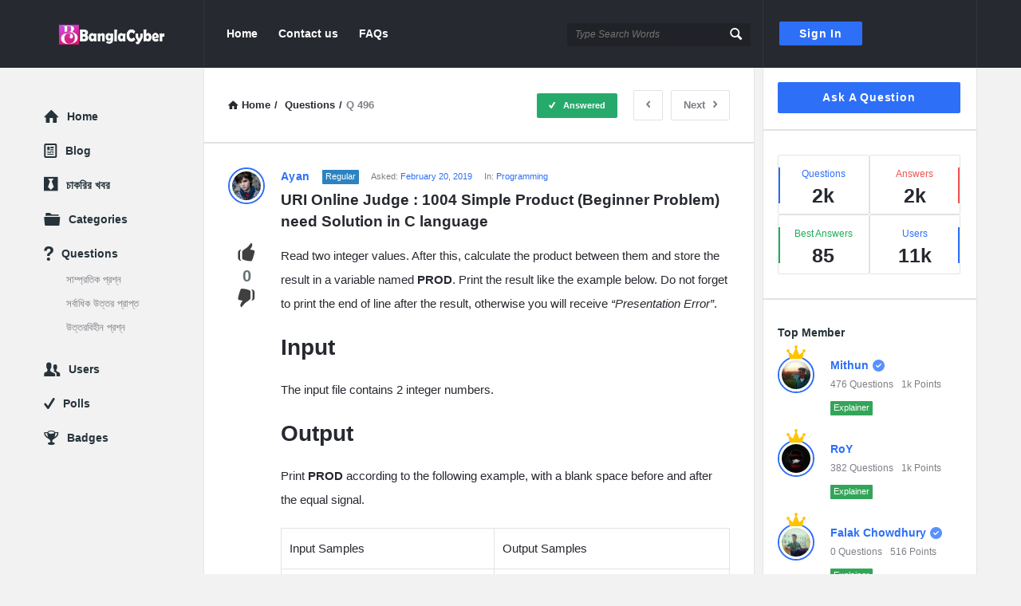

--- FILE ---
content_type: text/html; charset=UTF-8
request_url: https://www.banglacyber.com/qna/question/uri-online-judge-1004-simple-product-beginner-problem-need-soltion-in-c-language/?show=votes
body_size: 26360
content:
<!DOCTYPE html>
<html lang="en-US" class="light-skin no-svg">
<head>
	<meta charset="UTF-8">
	<link rel="profile" href="https://gmpg.org/xfn/11">
	<link rel="pingback" href="https://www.banglacyber.com/qna/xmlrpc.php">
	<meta name="viewport" content="width=device-width, initial-scale=1, maximum-scale=1">
	<meta http-equiv="X-UA-Compatible" content="ie=edge">
	<meta name="generator" content="Discy 5.7.4">
	<meta name='robots' content='index, follow, max-image-preview:large, max-snippet:-1, max-video-preview:-1' />

	<!-- This site is optimized with the Yoast SEO plugin v26.6 - https://yoast.com/wordpress/plugins/seo/ -->
	<title>URI Online Judge : 1004 Simple Product (Beginner Problem) need Solution in C language - Bangla Cyber Q&amp;A</title>
	<link rel="canonical" href="https://www.banglacyber.com/qna/question/uri-online-judge-1004-simple-product-beginner-problem-need-soltion-in-c-language/" />
	<meta property="og:locale" content="en_US" />
	<meta property="og:type" content="article" />
	<meta property="og:title" content="URI Online Judge : 1004 Simple Product (Beginner Problem) need Solution in C language - Bangla Cyber Q&amp;A" />
	<meta property="og:description" content="Read two integer values. After this, calculate the product between them and store the result in a variable named PROD. Print the result like the example below. Do not forget to print the end of line after the result, otherwise you will receive “Presentation Error”. Input The input file contains 2 integer numbers. Output Print PROD according to the [&hellip;]" />
	<meta property="og:url" content="https://www.banglacyber.com/qna/question/uri-online-judge-1004-simple-product-beginner-problem-need-soltion-in-c-language/" />
	<meta property="og:site_name" content="Bangla Cyber Q&amp;A" />
	<meta property="article:modified_time" content="2019-02-21T04:56:14+00:00" />
	<meta name="twitter:card" content="summary_large_image" />
	<script type="application/ld+json" class="yoast-schema-graph">{"@context":"https://schema.org","@graph":[{"@type":"WebPage","@id":"https://www.banglacyber.com/qna/question/uri-online-judge-1004-simple-product-beginner-problem-need-soltion-in-c-language/","url":"https://www.banglacyber.com/qna/question/uri-online-judge-1004-simple-product-beginner-problem-need-soltion-in-c-language/","name":"URI Online Judge : 1004 Simple Product (Beginner Problem) need Solution in C language - Bangla Cyber Q&amp;A","isPartOf":{"@id":"https://www.banglacyber.com/qna/#website"},"datePublished":"2019-02-20T05:32:24+00:00","dateModified":"2019-02-21T04:56:14+00:00","breadcrumb":{"@id":"https://www.banglacyber.com/qna/question/uri-online-judge-1004-simple-product-beginner-problem-need-soltion-in-c-language/#breadcrumb"},"inLanguage":"en-US","potentialAction":[{"@type":"ReadAction","target":["https://www.banglacyber.com/qna/question/uri-online-judge-1004-simple-product-beginner-problem-need-soltion-in-c-language/"]}]},{"@type":"BreadcrumbList","@id":"https://www.banglacyber.com/qna/question/uri-online-judge-1004-simple-product-beginner-problem-need-soltion-in-c-language/#breadcrumb","itemListElement":[{"@type":"ListItem","position":1,"name":"Home","item":"https://www.banglacyber.com/qna/"},{"@type":"ListItem","position":2,"name":"Questions","item":"https://www.banglacyber.com/qna/questions/"},{"@type":"ListItem","position":3,"name":"URI Online Judge : 1004 Simple Product (Beginner Problem) need Solution in C language"}]},{"@type":"WebSite","@id":"https://www.banglacyber.com/qna/#website","url":"https://www.banglacyber.com/qna/","name":"Bangla Cyber Q&amp;A","description":"Quation and Answer website","potentialAction":[{"@type":"SearchAction","target":{"@type":"EntryPoint","urlTemplate":"https://www.banglacyber.com/qna/?s={search_term_string}"},"query-input":{"@type":"PropertyValueSpecification","valueRequired":true,"valueName":"search_term_string"}}],"inLanguage":"en-US"}]}</script>
	<!-- / Yoast SEO plugin. -->


<link rel='dns-prefetch' href='//www.google.com' />
<link rel="alternate" type="application/rss+xml" title="Bangla Cyber Q&amp;A &raquo; Feed" href="https://www.banglacyber.com/qna/feed/" />
<link rel="alternate" type="application/rss+xml" title="Bangla Cyber Q&amp;A &raquo; Comments Feed" href="https://www.banglacyber.com/qna/comments/feed/" />
<link rel="alternate" type="application/rss+xml" title="Bangla Cyber Q&amp;A &raquo; URI Online Judge : 1004 Simple Product (Beginner Problem) need Solution in C language Comments Feed" href="https://www.banglacyber.com/qna/question/uri-online-judge-1004-simple-product-beginner-problem-need-soltion-in-c-language/feed/" />
<link rel="alternate" title="oEmbed (JSON)" type="application/json+oembed" href="https://www.banglacyber.com/qna/wp-json/oembed/1.0/embed?url=https%3A%2F%2Fwww.banglacyber.com%2Fqna%2Fquestion%2Furi-online-judge-1004-simple-product-beginner-problem-need-soltion-in-c-language%2F" />
<link rel="alternate" title="oEmbed (XML)" type="text/xml+oembed" href="https://www.banglacyber.com/qna/wp-json/oembed/1.0/embed?url=https%3A%2F%2Fwww.banglacyber.com%2Fqna%2Fquestion%2Furi-online-judge-1004-simple-product-beginner-problem-need-soltion-in-c-language%2F&#038;format=xml" />
<style id='wp-img-auto-sizes-contain-inline-css' type='text/css'>
img:is([sizes=auto i],[sizes^="auto," i]){contain-intrinsic-size:3000px 1500px}
/*# sourceURL=wp-img-auto-sizes-contain-inline-css */
</style>
<style id='wp-emoji-styles-inline-css' type='text/css'>

	img.wp-smiley, img.emoji {
		display: inline !important;
		border: none !important;
		box-shadow: none !important;
		height: 1em !important;
		width: 1em !important;
		margin: 0 0.07em !important;
		vertical-align: -0.1em !important;
		background: none !important;
		padding: 0 !important;
	}
/*# sourceURL=wp-emoji-styles-inline-css */
</style>
<style id='wp-block-library-inline-css' type='text/css'>
:root{--wp-block-synced-color:#7a00df;--wp-block-synced-color--rgb:122,0,223;--wp-bound-block-color:var(--wp-block-synced-color);--wp-editor-canvas-background:#ddd;--wp-admin-theme-color:#007cba;--wp-admin-theme-color--rgb:0,124,186;--wp-admin-theme-color-darker-10:#006ba1;--wp-admin-theme-color-darker-10--rgb:0,107,160.5;--wp-admin-theme-color-darker-20:#005a87;--wp-admin-theme-color-darker-20--rgb:0,90,135;--wp-admin-border-width-focus:2px}@media (min-resolution:192dpi){:root{--wp-admin-border-width-focus:1.5px}}.wp-element-button{cursor:pointer}:root .has-very-light-gray-background-color{background-color:#eee}:root .has-very-dark-gray-background-color{background-color:#313131}:root .has-very-light-gray-color{color:#eee}:root .has-very-dark-gray-color{color:#313131}:root .has-vivid-green-cyan-to-vivid-cyan-blue-gradient-background{background:linear-gradient(135deg,#00d084,#0693e3)}:root .has-purple-crush-gradient-background{background:linear-gradient(135deg,#34e2e4,#4721fb 50%,#ab1dfe)}:root .has-hazy-dawn-gradient-background{background:linear-gradient(135deg,#faaca8,#dad0ec)}:root .has-subdued-olive-gradient-background{background:linear-gradient(135deg,#fafae1,#67a671)}:root .has-atomic-cream-gradient-background{background:linear-gradient(135deg,#fdd79a,#004a59)}:root .has-nightshade-gradient-background{background:linear-gradient(135deg,#330968,#31cdcf)}:root .has-midnight-gradient-background{background:linear-gradient(135deg,#020381,#2874fc)}:root{--wp--preset--font-size--normal:16px;--wp--preset--font-size--huge:42px}.has-regular-font-size{font-size:1em}.has-larger-font-size{font-size:2.625em}.has-normal-font-size{font-size:var(--wp--preset--font-size--normal)}.has-huge-font-size{font-size:var(--wp--preset--font-size--huge)}.has-text-align-center{text-align:center}.has-text-align-left{text-align:left}.has-text-align-right{text-align:right}.has-fit-text{white-space:nowrap!important}#end-resizable-editor-section{display:none}.aligncenter{clear:both}.items-justified-left{justify-content:flex-start}.items-justified-center{justify-content:center}.items-justified-right{justify-content:flex-end}.items-justified-space-between{justify-content:space-between}.screen-reader-text{border:0;clip-path:inset(50%);height:1px;margin:-1px;overflow:hidden;padding:0;position:absolute;width:1px;word-wrap:normal!important}.screen-reader-text:focus{background-color:#ddd;clip-path:none;color:#444;display:block;font-size:1em;height:auto;left:5px;line-height:normal;padding:15px 23px 14px;text-decoration:none;top:5px;width:auto;z-index:100000}html :where(.has-border-color){border-style:solid}html :where([style*=border-top-color]){border-top-style:solid}html :where([style*=border-right-color]){border-right-style:solid}html :where([style*=border-bottom-color]){border-bottom-style:solid}html :where([style*=border-left-color]){border-left-style:solid}html :where([style*=border-width]){border-style:solid}html :where([style*=border-top-width]){border-top-style:solid}html :where([style*=border-right-width]){border-right-style:solid}html :where([style*=border-bottom-width]){border-bottom-style:solid}html :where([style*=border-left-width]){border-left-style:solid}html :where(img[class*=wp-image-]){height:auto;max-width:100%}:where(figure){margin:0 0 1em}html :where(.is-position-sticky){--wp-admin--admin-bar--position-offset:var(--wp-admin--admin-bar--height,0px)}@media screen and (max-width:600px){html :where(.is-position-sticky){--wp-admin--admin-bar--position-offset:0px}}

/*# sourceURL=wp-block-library-inline-css */
</style><style id='global-styles-inline-css' type='text/css'>
:root{--wp--preset--aspect-ratio--square: 1;--wp--preset--aspect-ratio--4-3: 4/3;--wp--preset--aspect-ratio--3-4: 3/4;--wp--preset--aspect-ratio--3-2: 3/2;--wp--preset--aspect-ratio--2-3: 2/3;--wp--preset--aspect-ratio--16-9: 16/9;--wp--preset--aspect-ratio--9-16: 9/16;--wp--preset--color--black: #000000;--wp--preset--color--cyan-bluish-gray: #abb8c3;--wp--preset--color--white: #ffffff;--wp--preset--color--pale-pink: #f78da7;--wp--preset--color--vivid-red: #cf2e2e;--wp--preset--color--luminous-vivid-orange: #ff6900;--wp--preset--color--luminous-vivid-amber: #fcb900;--wp--preset--color--light-green-cyan: #7bdcb5;--wp--preset--color--vivid-green-cyan: #00d084;--wp--preset--color--pale-cyan-blue: #8ed1fc;--wp--preset--color--vivid-cyan-blue: #0693e3;--wp--preset--color--vivid-purple: #9b51e0;--wp--preset--gradient--vivid-cyan-blue-to-vivid-purple: linear-gradient(135deg,rgb(6,147,227) 0%,rgb(155,81,224) 100%);--wp--preset--gradient--light-green-cyan-to-vivid-green-cyan: linear-gradient(135deg,rgb(122,220,180) 0%,rgb(0,208,130) 100%);--wp--preset--gradient--luminous-vivid-amber-to-luminous-vivid-orange: linear-gradient(135deg,rgb(252,185,0) 0%,rgb(255,105,0) 100%);--wp--preset--gradient--luminous-vivid-orange-to-vivid-red: linear-gradient(135deg,rgb(255,105,0) 0%,rgb(207,46,46) 100%);--wp--preset--gradient--very-light-gray-to-cyan-bluish-gray: linear-gradient(135deg,rgb(238,238,238) 0%,rgb(169,184,195) 100%);--wp--preset--gradient--cool-to-warm-spectrum: linear-gradient(135deg,rgb(74,234,220) 0%,rgb(151,120,209) 20%,rgb(207,42,186) 40%,rgb(238,44,130) 60%,rgb(251,105,98) 80%,rgb(254,248,76) 100%);--wp--preset--gradient--blush-light-purple: linear-gradient(135deg,rgb(255,206,236) 0%,rgb(152,150,240) 100%);--wp--preset--gradient--blush-bordeaux: linear-gradient(135deg,rgb(254,205,165) 0%,rgb(254,45,45) 50%,rgb(107,0,62) 100%);--wp--preset--gradient--luminous-dusk: linear-gradient(135deg,rgb(255,203,112) 0%,rgb(199,81,192) 50%,rgb(65,88,208) 100%);--wp--preset--gradient--pale-ocean: linear-gradient(135deg,rgb(255,245,203) 0%,rgb(182,227,212) 50%,rgb(51,167,181) 100%);--wp--preset--gradient--electric-grass: linear-gradient(135deg,rgb(202,248,128) 0%,rgb(113,206,126) 100%);--wp--preset--gradient--midnight: linear-gradient(135deg,rgb(2,3,129) 0%,rgb(40,116,252) 100%);--wp--preset--font-size--small: 13px;--wp--preset--font-size--medium: 20px;--wp--preset--font-size--large: 36px;--wp--preset--font-size--x-large: 42px;--wp--preset--spacing--20: 0.44rem;--wp--preset--spacing--30: 0.67rem;--wp--preset--spacing--40: 1rem;--wp--preset--spacing--50: 1.5rem;--wp--preset--spacing--60: 2.25rem;--wp--preset--spacing--70: 3.38rem;--wp--preset--spacing--80: 5.06rem;--wp--preset--shadow--natural: 6px 6px 9px rgba(0, 0, 0, 0.2);--wp--preset--shadow--deep: 12px 12px 50px rgba(0, 0, 0, 0.4);--wp--preset--shadow--sharp: 6px 6px 0px rgba(0, 0, 0, 0.2);--wp--preset--shadow--outlined: 6px 6px 0px -3px rgb(255, 255, 255), 6px 6px rgb(0, 0, 0);--wp--preset--shadow--crisp: 6px 6px 0px rgb(0, 0, 0);}:where(.is-layout-flex){gap: 0.5em;}:where(.is-layout-grid){gap: 0.5em;}body .is-layout-flex{display: flex;}.is-layout-flex{flex-wrap: wrap;align-items: center;}.is-layout-flex > :is(*, div){margin: 0;}body .is-layout-grid{display: grid;}.is-layout-grid > :is(*, div){margin: 0;}:where(.wp-block-columns.is-layout-flex){gap: 2em;}:where(.wp-block-columns.is-layout-grid){gap: 2em;}:where(.wp-block-post-template.is-layout-flex){gap: 1.25em;}:where(.wp-block-post-template.is-layout-grid){gap: 1.25em;}.has-black-color{color: var(--wp--preset--color--black) !important;}.has-cyan-bluish-gray-color{color: var(--wp--preset--color--cyan-bluish-gray) !important;}.has-white-color{color: var(--wp--preset--color--white) !important;}.has-pale-pink-color{color: var(--wp--preset--color--pale-pink) !important;}.has-vivid-red-color{color: var(--wp--preset--color--vivid-red) !important;}.has-luminous-vivid-orange-color{color: var(--wp--preset--color--luminous-vivid-orange) !important;}.has-luminous-vivid-amber-color{color: var(--wp--preset--color--luminous-vivid-amber) !important;}.has-light-green-cyan-color{color: var(--wp--preset--color--light-green-cyan) !important;}.has-vivid-green-cyan-color{color: var(--wp--preset--color--vivid-green-cyan) !important;}.has-pale-cyan-blue-color{color: var(--wp--preset--color--pale-cyan-blue) !important;}.has-vivid-cyan-blue-color{color: var(--wp--preset--color--vivid-cyan-blue) !important;}.has-vivid-purple-color{color: var(--wp--preset--color--vivid-purple) !important;}.has-black-background-color{background-color: var(--wp--preset--color--black) !important;}.has-cyan-bluish-gray-background-color{background-color: var(--wp--preset--color--cyan-bluish-gray) !important;}.has-white-background-color{background-color: var(--wp--preset--color--white) !important;}.has-pale-pink-background-color{background-color: var(--wp--preset--color--pale-pink) !important;}.has-vivid-red-background-color{background-color: var(--wp--preset--color--vivid-red) !important;}.has-luminous-vivid-orange-background-color{background-color: var(--wp--preset--color--luminous-vivid-orange) !important;}.has-luminous-vivid-amber-background-color{background-color: var(--wp--preset--color--luminous-vivid-amber) !important;}.has-light-green-cyan-background-color{background-color: var(--wp--preset--color--light-green-cyan) !important;}.has-vivid-green-cyan-background-color{background-color: var(--wp--preset--color--vivid-green-cyan) !important;}.has-pale-cyan-blue-background-color{background-color: var(--wp--preset--color--pale-cyan-blue) !important;}.has-vivid-cyan-blue-background-color{background-color: var(--wp--preset--color--vivid-cyan-blue) !important;}.has-vivid-purple-background-color{background-color: var(--wp--preset--color--vivid-purple) !important;}.has-black-border-color{border-color: var(--wp--preset--color--black) !important;}.has-cyan-bluish-gray-border-color{border-color: var(--wp--preset--color--cyan-bluish-gray) !important;}.has-white-border-color{border-color: var(--wp--preset--color--white) !important;}.has-pale-pink-border-color{border-color: var(--wp--preset--color--pale-pink) !important;}.has-vivid-red-border-color{border-color: var(--wp--preset--color--vivid-red) !important;}.has-luminous-vivid-orange-border-color{border-color: var(--wp--preset--color--luminous-vivid-orange) !important;}.has-luminous-vivid-amber-border-color{border-color: var(--wp--preset--color--luminous-vivid-amber) !important;}.has-light-green-cyan-border-color{border-color: var(--wp--preset--color--light-green-cyan) !important;}.has-vivid-green-cyan-border-color{border-color: var(--wp--preset--color--vivid-green-cyan) !important;}.has-pale-cyan-blue-border-color{border-color: var(--wp--preset--color--pale-cyan-blue) !important;}.has-vivid-cyan-blue-border-color{border-color: var(--wp--preset--color--vivid-cyan-blue) !important;}.has-vivid-purple-border-color{border-color: var(--wp--preset--color--vivid-purple) !important;}.has-vivid-cyan-blue-to-vivid-purple-gradient-background{background: var(--wp--preset--gradient--vivid-cyan-blue-to-vivid-purple) !important;}.has-light-green-cyan-to-vivid-green-cyan-gradient-background{background: var(--wp--preset--gradient--light-green-cyan-to-vivid-green-cyan) !important;}.has-luminous-vivid-amber-to-luminous-vivid-orange-gradient-background{background: var(--wp--preset--gradient--luminous-vivid-amber-to-luminous-vivid-orange) !important;}.has-luminous-vivid-orange-to-vivid-red-gradient-background{background: var(--wp--preset--gradient--luminous-vivid-orange-to-vivid-red) !important;}.has-very-light-gray-to-cyan-bluish-gray-gradient-background{background: var(--wp--preset--gradient--very-light-gray-to-cyan-bluish-gray) !important;}.has-cool-to-warm-spectrum-gradient-background{background: var(--wp--preset--gradient--cool-to-warm-spectrum) !important;}.has-blush-light-purple-gradient-background{background: var(--wp--preset--gradient--blush-light-purple) !important;}.has-blush-bordeaux-gradient-background{background: var(--wp--preset--gradient--blush-bordeaux) !important;}.has-luminous-dusk-gradient-background{background: var(--wp--preset--gradient--luminous-dusk) !important;}.has-pale-ocean-gradient-background{background: var(--wp--preset--gradient--pale-ocean) !important;}.has-electric-grass-gradient-background{background: var(--wp--preset--gradient--electric-grass) !important;}.has-midnight-gradient-background{background: var(--wp--preset--gradient--midnight) !important;}.has-small-font-size{font-size: var(--wp--preset--font-size--small) !important;}.has-medium-font-size{font-size: var(--wp--preset--font-size--medium) !important;}.has-large-font-size{font-size: var(--wp--preset--font-size--large) !important;}.has-x-large-font-size{font-size: var(--wp--preset--font-size--x-large) !important;}
/*# sourceURL=global-styles-inline-css */
</style>

<style id='classic-theme-styles-inline-css' type='text/css'>
/*! This file is auto-generated */
.wp-block-button__link{color:#fff;background-color:#32373c;border-radius:9999px;box-shadow:none;text-decoration:none;padding:calc(.667em + 2px) calc(1.333em + 2px);font-size:1.125em}.wp-block-file__button{background:#32373c;color:#fff;text-decoration:none}
/*# sourceURL=/wp-includes/css/classic-themes.min.css */
</style>
<link rel='stylesheet' id='select2-css-css' href='https://www.banglacyber.com/qna/tools/WPQA/assets/css/select2.min.css?ver=6.1.4' type='text/css' media='all' />
<link rel='stylesheet' id='wpqa-custom-css-css' href='https://www.banglacyber.com/qna/tools/WPQA/assets/css/custom.css?ver=6.1.4' type='text/css' media='all' />
<link rel='stylesheet' id='wpqa-dark-css-css' href='https://www.banglacyber.com/qna/tools/WPQA/assets/css/dark.css?ver=6.1.4' type='text/css' media='all' />
<link rel='stylesheet' id='discy-entypo-css' href='https://www.banglacyber.com/qna/bcqna/css/entypo/entypo.css?ver=6.9' type='text/css' media='all' />
<link rel='stylesheet' id='prettyPhoto-css' href='https://www.banglacyber.com/qna/bcqna/css/prettyPhoto.css?ver=6.9' type='text/css' media='all' />
<link rel='stylesheet' id='discy-font-awesome-css' href='https://www.banglacyber.com/qna/bcqna/css/fontawesome/css/fontawesome-all.min.css?ver=6.9' type='text/css' media='all' />
<link rel='stylesheet' id='discy-main-style-css' href='https://www.banglacyber.com/qna/bcqna/designe.css' type='text/css' media='all' />
<link rel='stylesheet' id='discy-basic-css-css' href='https://www.banglacyber.com/qna/bcqna/css/basic.css?ver=5.7.4' type='text/css' media='all' />
<link rel='stylesheet' id='discy-main-css-css' href='https://www.banglacyber.com/qna/bcqna/css/main.css?ver=5.7.4' type='text/css' media='all' />
<link rel='stylesheet' id='discy-vars-css-css' href='https://www.banglacyber.com/qna/bcqna/css/vars.css?ver=5.7.4' type='text/css' media='all' />
<link rel='stylesheet' id='discy-responsive-css' href='https://www.banglacyber.com/qna/bcqna/css/responsive.css?ver=5.7.4' type='text/css' media='all' />
<link rel='stylesheet' id='discy-dark-css-css' href='https://www.banglacyber.com/qna/bcqna/css/dark.css?ver=5.7.4' type='text/css' media='all' />
<link rel='stylesheet' id='wpqa-skin-default-css' href='https://www.banglacyber.com/qna/bcqna/css/skins/skins.css?ver=6.1.4' type='text/css' media='all' />
<link rel='stylesheet' id='discy-custom-css-css' href='https://www.banglacyber.com/qna/bcqna/css/custom.css?ver=5.7.4' type='text/css' media='all' />
<style id='discy-custom-css-inline-css' type='text/css'>
.call-action-unlogged,.dark-skin .call-action-unlogged {background-image: url("https://www.banglacyber.com/qna/data/uploads/2019/01/cover7.jpg") ;
					filter: progid:DXImageTransform.Microsoft.AlphaImageLoader(src="https://www.banglacyber.com/qna/data/uploads/2019/01/cover7.jpg",sizingMethod="scale");
					-ms-filter: "progid:DXImageTransform.Microsoft.AlphaImageLoader(src='https://www.banglacyber.com/qna/data/uploads/2019/01/cover7.jpg',sizingMethod='scale')";
					background-size: cover;}@media only screen and (max-width: 600px) {.hide-mobile-top-footer .top-footer,.hide-mobile-bottom-footer .bottom-footer,.hide-mobile-sidebar .warp-sidebar,.hide-mobile-sidebar .sidebar,.hide-mobile-sidebar .hide-sidebar{display: none}}@font-face {font-family:"entypo";font-display:swap;src:url(https://www.banglacyber.com/qna/bcqna/css/entypo/entypo.woff2) format("woff2");font-weight:normal;font-style:normal;}
/*# sourceURL=discy-custom-css-inline-css */
</style>
<link rel='stylesheet' id='hcb-style-css' href='https://www.banglacyber.com/qna/tools/highlighting-code-block/build/css/hcb--light.css?ver=2.0.1' type='text/css' media='all' />
<style id='hcb-style-inline-css' type='text/css'>
:root{--hcb--fz--base: 14px}:root{--hcb--fz--mobile: 13px}:root{--hcb--ff:Menlo, Consolas, "Hiragino Kaku Gothic ProN", "Hiragino Sans", Meiryo, sans-serif;}
/*# sourceURL=hcb-style-inline-css */
</style>
<script type="text/javascript">
            window._nslDOMReady = (function () {
                const executedCallbacks = new Set();
            
                return function (callback) {
                    /**
                    * Third parties might dispatch DOMContentLoaded events, so we need to ensure that we only run our callback once!
                    */
                    if (executedCallbacks.has(callback)) return;
            
                    const wrappedCallback = function () {
                        if (executedCallbacks.has(callback)) return;
                        executedCallbacks.add(callback);
                        callback();
                    };
            
                    if (document.readyState === "complete" || document.readyState === "interactive") {
                        wrappedCallback();
                    } else {
                        document.addEventListener("DOMContentLoaded", wrappedCallback);
                    }
                };
            })();
        </script><script type="text/javascript" src="https://www.banglacyber.com/qna/inc/js/jquery/jquery.min.js?ver=3.7.1" id="jquery-core-js"></script>
<script type="text/javascript" src="https://www.banglacyber.com/qna/inc/js/jquery/jquery-migrate.min.js?ver=3.4.1" id="jquery-migrate-js"></script>
<script type="text/javascript" src="https://www.banglacyber.com/qna/tools/WPQA/assets/js/select2.min.js?ver=6.1.4" id="select2-js-js"></script>
<link rel="https://api.w.org/" href="https://www.banglacyber.com/qna/wp-json/" /><link rel="alternate" title="JSON" type="application/json" href="https://www.banglacyber.com/qna/wp-json/wp/v2/question/496" /><link rel="EditURI" type="application/rsd+xml" title="RSD" href="https://www.banglacyber.com/qna/xmlrpc.php?rsd" />
<meta name="generator" content="WordPress 6.9" />
<link rel='shortlink' href='https://www.banglacyber.com/qna/?p=496' />
<meta property="og:site_name" content="Bangla Cyber Q&amp;amp;A">
<meta property="og:type" content="website">
<meta property="og:title" content="URI Online Judge : 1004 Simple Product (Beginner Problem) need Solution in C language">
<meta name="twitter:title" content="URI Online Judge : 1004 Simple Product (Beginner Problem) need Solution in C language">
<meta name="description" content="Read two integer values. After this, calculate the product between them and store the result in a variable named PROD. Print the result like the example below. Do not forget to print the end of line after the result, otherwise you ...">
<meta property="og:description" content="Read two integer values. After this, calculate the product between them and store the result in a variable named PROD. Print the result like the example below. Do not forget to print the end of line after the result, otherwise you ...">
<meta name="twitter:description" content="Read two integer values. After this, calculate the product between them and store the result in a variable named PROD. Print the result like the example below. Do not forget to print the end of line after the result, otherwise you ...">
<meta property="og:url" content="https://www.banglacyber.com/qna/question/uri-online-judge-1004-simple-product-beginner-problem-need-soltion-in-c-language/">
<meta property="og:image" content="https://www.banglacyber.com/qna/data/uploads/2019/01/banglacyber-qna.jpg">
<meta name="twitter:image" content="https://www.banglacyber.com/qna/data/uploads/2019/01/banglacyber-qna.jpg">
<!-- Global site tag (gtag.js) - Google Analytics -->
<script async src="https://www.googletagmanager.com/gtag/js?id=UA-107828836-5"></script>
<script>
  window.dataLayer = window.dataLayer || [];
  function gtag(){dataLayer.push(arguments);}
  gtag('js', new Date());

  gtag('config', 'UA-107828836-5');
</script><link rel="shortcut icon" href="https://www.banglacyber.com/qna/data/uploads/2019/01/ICON.jpg" type="image/x-icon">
<meta name="theme-color" content="#2d6ff7">
			<meta name="msapplication-navbutton-color" content="#2d6ff7">
			<meta name="mobile-web-app-capable" content="yes">
			<meta name="apple-mobile-web-app-status-bar-style" content="black-translucent"><style type="text/css">div.nsl-container[data-align="left"] {
    text-align: left;
}

div.nsl-container[data-align="center"] {
    text-align: center;
}

div.nsl-container[data-align="right"] {
    text-align: right;
}


div.nsl-container div.nsl-container-buttons a[data-plugin="nsl"] {
    text-decoration: none;
    box-shadow: none;
    border: 0;
}

div.nsl-container .nsl-container-buttons {
    display: flex;
    padding: 5px 0;
}

div.nsl-container.nsl-container-block .nsl-container-buttons {
    display: inline-grid;
    grid-template-columns: minmax(145px, auto);
}

div.nsl-container-block-fullwidth .nsl-container-buttons {
    flex-flow: column;
    align-items: center;
}

div.nsl-container-block-fullwidth .nsl-container-buttons a,
div.nsl-container-block .nsl-container-buttons a {
    flex: 1 1 auto;
    display: block;
    margin: 5px 0;
    width: 100%;
}

div.nsl-container-inline {
    margin: -5px;
    text-align: left;
}

div.nsl-container-inline .nsl-container-buttons {
    justify-content: center;
    flex-wrap: wrap;
}

div.nsl-container-inline .nsl-container-buttons a {
    margin: 5px;
    display: inline-block;
}

div.nsl-container-grid .nsl-container-buttons {
    flex-flow: row;
    align-items: center;
    flex-wrap: wrap;
}

div.nsl-container-grid .nsl-container-buttons a {
    flex: 1 1 auto;
    display: block;
    margin: 5px;
    max-width: 280px;
    width: 100%;
}

@media only screen and (min-width: 650px) {
    div.nsl-container-grid .nsl-container-buttons a {
        width: auto;
    }
}

div.nsl-container .nsl-button {
    cursor: pointer;
    vertical-align: top;
    border-radius: 4px;
}

div.nsl-container .nsl-button-default {
    color: #fff;
    display: flex;
}

div.nsl-container .nsl-button-icon {
    display: inline-block;
}

div.nsl-container .nsl-button-svg-container {
    flex: 0 0 auto;
    padding: 8px;
    display: flex;
    align-items: center;
}

div.nsl-container svg {
    height: 24px;
    width: 24px;
    vertical-align: top;
}

div.nsl-container .nsl-button-default div.nsl-button-label-container {
    margin: 0 24px 0 12px;
    padding: 10px 0;
    font-family: Helvetica, Arial, sans-serif;
    font-size: 16px;
    line-height: 20px;
    letter-spacing: .25px;
    overflow: hidden;
    text-align: center;
    text-overflow: clip;
    white-space: nowrap;
    flex: 1 1 auto;
    -webkit-font-smoothing: antialiased;
    -moz-osx-font-smoothing: grayscale;
    text-transform: none;
    display: inline-block;
}

div.nsl-container .nsl-button-google[data-skin="light"] {
    box-shadow: inset 0 0 0 1px #747775;
    color: #1f1f1f;
}

div.nsl-container .nsl-button-google[data-skin="dark"] {
    box-shadow: inset 0 0 0 1px #8E918F;
    color: #E3E3E3;
}

div.nsl-container .nsl-button-google[data-skin="neutral"] {
    color: #1F1F1F;
}

div.nsl-container .nsl-button-google div.nsl-button-label-container {
    font-family: "Roboto Medium", Roboto, Helvetica, Arial, sans-serif;
}

div.nsl-container .nsl-button-apple .nsl-button-svg-container {
    padding: 0 6px;
}

div.nsl-container .nsl-button-apple .nsl-button-svg-container svg {
    height: 40px;
    width: auto;
}

div.nsl-container .nsl-button-apple[data-skin="light"] {
    color: #000;
    box-shadow: 0 0 0 1px #000;
}

div.nsl-container .nsl-button-facebook[data-skin="white"] {
    color: #000;
    box-shadow: inset 0 0 0 1px #000;
}

div.nsl-container .nsl-button-facebook[data-skin="light"] {
    color: #1877F2;
    box-shadow: inset 0 0 0 1px #1877F2;
}

div.nsl-container .nsl-button-spotify[data-skin="white"] {
    color: #191414;
    box-shadow: inset 0 0 0 1px #191414;
}

div.nsl-container .nsl-button-apple div.nsl-button-label-container {
    font-size: 17px;
    font-family: -apple-system, BlinkMacSystemFont, "Segoe UI", Roboto, Helvetica, Arial, sans-serif, "Apple Color Emoji", "Segoe UI Emoji", "Segoe UI Symbol";
}

div.nsl-container .nsl-button-slack div.nsl-button-label-container {
    font-size: 17px;
    font-family: -apple-system, BlinkMacSystemFont, "Segoe UI", Roboto, Helvetica, Arial, sans-serif, "Apple Color Emoji", "Segoe UI Emoji", "Segoe UI Symbol";
}

div.nsl-container .nsl-button-slack[data-skin="light"] {
    color: #000000;
    box-shadow: inset 0 0 0 1px #DDDDDD;
}

div.nsl-container .nsl-button-tiktok[data-skin="light"] {
    color: #161823;
    box-shadow: 0 0 0 1px rgba(22, 24, 35, 0.12);
}


div.nsl-container .nsl-button-kakao {
    color: rgba(0, 0, 0, 0.85);
}

.nsl-clear {
    clear: both;
}

.nsl-container {
    clear: both;
}

.nsl-disabled-provider .nsl-button {
    filter: grayscale(1);
    opacity: 0.8;
}

/*Button align start*/

div.nsl-container-inline[data-align="left"] .nsl-container-buttons {
    justify-content: flex-start;
}

div.nsl-container-inline[data-align="center"] .nsl-container-buttons {
    justify-content: center;
}

div.nsl-container-inline[data-align="right"] .nsl-container-buttons {
    justify-content: flex-end;
}


div.nsl-container-grid[data-align="left"] .nsl-container-buttons {
    justify-content: flex-start;
}

div.nsl-container-grid[data-align="center"] .nsl-container-buttons {
    justify-content: center;
}

div.nsl-container-grid[data-align="right"] .nsl-container-buttons {
    justify-content: flex-end;
}

div.nsl-container-grid[data-align="space-around"] .nsl-container-buttons {
    justify-content: space-around;
}

div.nsl-container-grid[data-align="space-between"] .nsl-container-buttons {
    justify-content: space-between;
}

/* Button align end*/

/* Redirect */

#nsl-redirect-overlay {
    display: flex;
    flex-direction: column;
    justify-content: center;
    align-items: center;
    position: fixed;
    z-index: 1000000;
    left: 0;
    top: 0;
    width: 100%;
    height: 100%;
    backdrop-filter: blur(1px);
    background-color: RGBA(0, 0, 0, .32);;
}

#nsl-redirect-overlay-container {
    display: flex;
    flex-direction: column;
    justify-content: center;
    align-items: center;
    background-color: white;
    padding: 30px;
    border-radius: 10px;
}

#nsl-redirect-overlay-spinner {
    content: '';
    display: block;
    margin: 20px;
    border: 9px solid RGBA(0, 0, 0, .6);
    border-top: 9px solid #fff;
    border-radius: 50%;
    box-shadow: inset 0 0 0 1px RGBA(0, 0, 0, .6), 0 0 0 1px RGBA(0, 0, 0, .6);
    width: 40px;
    height: 40px;
    animation: nsl-loader-spin 2s linear infinite;
}

@keyframes nsl-loader-spin {
    0% {
        transform: rotate(0deg)
    }
    to {
        transform: rotate(360deg)
    }
}

#nsl-redirect-overlay-title {
    font-family: -apple-system, BlinkMacSystemFont, "Segoe UI", Roboto, Oxygen-Sans, Ubuntu, Cantarell, "Helvetica Neue", sans-serif;
    font-size: 18px;
    font-weight: bold;
    color: #3C434A;
}

#nsl-redirect-overlay-text {
    font-family: -apple-system, BlinkMacSystemFont, "Segoe UI", Roboto, Oxygen-Sans, Ubuntu, Cantarell, "Helvetica Neue", sans-serif;
    text-align: center;
    font-size: 14px;
    color: #3C434A;
}

/* Redirect END*/</style><style type="text/css">/* Notice fallback */
#nsl-notices-fallback {
    position: fixed;
    right: 10px;
    top: 10px;
    z-index: 10000;
}

.admin-bar #nsl-notices-fallback {
    top: 42px;
}

#nsl-notices-fallback > div {
    position: relative;
    background: #fff;
    border-left: 4px solid #fff;
    box-shadow: 0 1px 1px 0 rgba(0, 0, 0, .1);
    margin: 5px 15px 2px;
    padding: 1px 20px;
}

#nsl-notices-fallback > div.error {
    display: block;
    border-left-color: #dc3232;
}

#nsl-notices-fallback > div.updated {
    display: block;
    border-left-color: #46b450;
}

#nsl-notices-fallback p {
    margin: .5em 0;
    padding: 2px;
}

#nsl-notices-fallback > div:after {
    position: absolute;
    right: 5px;
    top: 5px;
    content: '\00d7';
    display: block;
    height: 16px;
    width: 16px;
    line-height: 16px;
    text-align: center;
    font-size: 20px;
    cursor: pointer;
}</style>		<style type="text/css" id="wp-custom-css">
			.question-vote-up i:before,.comment_vote_up i:before {color: #404040; content: '👍';}.question-vote-down i:before,.comment_vote_down i:before {color: #404040; content: '👎';}		</style>
		</head>
<body class="wp-singular question-template-default single single-question postid-496 wp-theme-discy page-with-breadcrumbs single_page single_page_no main_for_all active-lightbox activate-font-awesome">
	<div class="background-cover"></div>
		<div class="put-wrap-pop">
					</div>
						<div class="panel-pop" id="login-panel">
					<i class="icon-cancel"></i>					<div class="pop-border-radius">
													<div class="pop-header">
								<h3>
																				<img width="554" height="120" class="login-logo default_screen" alt="Sign In" src="https://www.banglacyber.com/qna/data/uploads/2019/01/bc-logo-5.png">
																					<img width="554" height="120" class="login-logo retina_screen" alt="Sign In" src="https://www.banglacyber.com/qna/data/uploads/2019/01/bc-logo-5.png">
																		</h3>
															</div><!-- End pop-header -->
												<div class="panel-pop-content">
														<div class="wpqa_login_social"><div class="nsl-container nsl-container-block" data-align="left"><div class="nsl-container-buttons"><a href="https://www.banglacyber.com/qna/wp-login.php?loginSocial=facebook&#038;redirect=https%3A%2F%2Fwww.banglacyber.com%2Fqna%2Fquestion%2Furi-online-judge-1004-simple-product-beginner-problem-need-soltion-in-c-language%2F%3Fshow%3Dvotes" rel="nofollow" aria-label="Continue with &lt;b&gt;Facebook&lt;/b&gt;" data-plugin="nsl" data-action="connect" data-provider="facebook" data-popupwidth="600" data-popupheight="679"><div class="nsl-button nsl-button-default nsl-button-facebook" data-skin="dark" style="background-color:#1877F2;"><div class="nsl-button-svg-container"><svg xmlns="http://www.w3.org/2000/svg" viewBox="0 0 1365.3 1365.3" height="24" width="24"><path d="M1365.3 682.7A682.7 682.7 0 10576 1357V880H402.7V682.7H576V532.3c0-171.1 102-265.6 257.9-265.6 74.6 0 152.8 13.3 152.8 13.3v168h-86.1c-84.8 0-111.3 52.6-111.3 106.6v128h189.4L948.4 880h-159v477a682.8 682.8 0 00576-674.3" fill="#fff"/></svg></div><div class="nsl-button-label-container">Continue with <b>Facebook</b></div></div></a></div></div><div class="wpqa_login_social_div"><span>or use</span></div>
				</div><form class="wpqa_form login-form wpqa_login" method="post">
				
				<div class="wpqa_error_desktop"><div class="wpqa_error"></div></div>
				
				<div class="form-inputs clearfix">
					<p class="login-text">
						<label for="username_980">Username or email<span class="required">*</span></label>
						<input id="username_980" class="required-item form-control" autocomplete="username" type="text" name="log" value="">
						<i class="icon-user"></i>
					</p>
					<p class="login-password">
						<label for="password_980">Password<span class="required">*</span></label>
						<input id="password_980" class="required-item form-control" autocomplete="current-password" type="password" name="pwd">
						<i class="icon-lock-open"></i>
					</p>
					
				</div>
				
				<div class="d-flex align-items-center justify-content-between mb-4 login-form-data">
					<div class="wpqa_checkbox_p rememberme normal_label d-flex align-items-center mb-1">
						<label class="mb-0"><span class="wpqa_checkbox"><input type="checkbox" name="rememberme" value="forever" checked="checked"></span> <span class="wpqa_checkbox_span">Remember Me!</span></label>
					</div>
					
					<a href="https://www.banglacyber.com/qna/lost-password/" class="font-weight-bold color-dark mb-1 lost-password">Forgot Password?</a>
				</div>

				<div class="clearfix"></div>
				<div class="wpqa_error_mobile"><div class="wpqa_error"></div></div>

				<p class="form-submit login-submit d-flex align-items-center justify-content-between mb-0">
					<span class="load_span"><span class="loader_2"></span></span>
					<input type="submit" value="Login" class="button-default login-submit">
				</p>
				
				<input type="hidden" name="redirect_to" value="https://www.banglacyber.com/qna/question/uri-online-judge-1004-simple-product-beginner-problem-need-soltion-in-c-language/?show=votes">
				<input type="hidden" name="form_type" value="wpqa-login">
				<input type="hidden" name="action" value="wpqa_ajax_login_process">
				
			</form>						</div><!-- End panel-pop-content -->
					</div><!-- End pop-border-radius -->
											<div class="pop-footer">
							Don&#039;t have account, <a href="https://www.banglacyber.com/qna/signup/" class="signup-panel">Sign Up Here</a>						</div><!-- End pop-footer -->
									</div><!-- End login-panel -->
							<div class="panel-pop" id="lost-password">
					<i class="icon-cancel"></i>					<div class="pop-border-radius">
													<div class="pop-header">
								<h3>
									Forgot Password								</h3>
															</div><!-- End pop-header -->
												<div class="panel-pop-content">
							<p>Lost your password? Please enter your email address. You will receive a link and will create a new password via email.</p><form method="post" class="wpqa-lost-password wpqa_form">
				<div class="wpqa_error_desktop wpqa_hide"><div class="wpqa_error"></div></div>
				<div class="wpqa_success"></div>
				<div class="form-inputs clearfix">
					<p>
						<label for="user_mail_480">E-Mail<span class="required">*</span></label>
						<input type="email" class="required-item form-control" name="user_mail" id="user_mail_480">
						<i class="icon-mail"></i>
					</p>
				</div>

				<div class="clearfix"></div>
				<div class="wpqa_error_mobile wpqa_hide"><div class="wpqa_error"></div></div>

				<p class="form-submit d-flex align-items-center justify-content-between mb-0">
					<span class="load_span"><span class="loader_2"></span></span>
					<input type="submit" value="Reset" class="button-default">
				</p>
				<input type="hidden" name="form_type" value="wpqa_forget">
				<input type="hidden" name="action" value="wpqa_ajax_password_process">
				<input type="hidden" name="redirect_to" value="https://www.banglacyber.com/qna/question/uri-online-judge-1004-simple-product-beginner-problem-need-soltion-in-c-language/?show=votes">
			</form>						</div><!-- End panel-pop-content -->
					</div><!-- End pop-border-radius -->
											<div class="pop-footer">
							Have an account? <a href="https://www.banglacyber.com/qna/login/" class="login-panel">Sign In Now</a>						</div><!-- End pop-footer -->
									</div><!-- End lost-password -->
							<div class="panel-pop panel-pop-not-login" id="wpqa-question">
					<i class="icon-cancel"></i>
					<div class="panel-pop-content">
						<div class="alert-message alert-message-error"><i class="icon-cancel"></i><p>Sorry, you do not have permission to ask a question, You must login to ask a question. </p></div><div class="wpqa_login_social"><div class="nsl-container nsl-container-block" data-align="left"><div class="nsl-container-buttons"><a href="https://www.banglacyber.com/qna/wp-login.php?loginSocial=facebook&#038;redirect=https%3A%2F%2Fwww.banglacyber.com%2Fqna%2Fquestion%2Furi-online-judge-1004-simple-product-beginner-problem-need-soltion-in-c-language%2F%3Fshow%3Dvotes" rel="nofollow" aria-label="Continue with &lt;b&gt;Facebook&lt;/b&gt;" data-plugin="nsl" data-action="connect" data-provider="facebook" data-popupwidth="600" data-popupheight="679"><div class="nsl-button nsl-button-default nsl-button-facebook" data-skin="dark" style="background-color:#1877F2;"><div class="nsl-button-svg-container"><svg xmlns="http://www.w3.org/2000/svg" viewBox="0 0 1365.3 1365.3" height="24" width="24"><path d="M1365.3 682.7A682.7 682.7 0 10576 1357V880H402.7V682.7H576V532.3c0-171.1 102-265.6 257.9-265.6 74.6 0 152.8 13.3 152.8 13.3v168h-86.1c-84.8 0-111.3 52.6-111.3 106.6v128h189.4L948.4 880h-159v477a682.8 682.8 0 00576-674.3" fill="#fff"/></svg></div><div class="nsl-button-label-container">Continue with <b>Facebook</b></div></div></a></div></div><div class="wpqa_login_social_div"><span>or use</span></div>
				</div><form class="wpqa_form login-form wpqa_login" method="post">
				
				<div class="wpqa_error_desktop"><div class="wpqa_error"></div></div>
				
				<div class="form-inputs clearfix">
					<p class="login-text">
						<label for="username_705">Username or email<span class="required">*</span></label>
						<input id="username_705" class="required-item form-control" autocomplete="username" type="text" name="log" value="">
						<i class="icon-user"></i>
					</p>
					<p class="login-password">
						<label for="password_705">Password<span class="required">*</span></label>
						<input id="password_705" class="required-item form-control" autocomplete="current-password" type="password" name="pwd">
						<i class="icon-lock-open"></i>
					</p>
					
				</div>
				
				<div class="d-flex align-items-center justify-content-between mb-4 login-form-data">
					<div class="wpqa_checkbox_p rememberme normal_label d-flex align-items-center mb-1">
						<label class="mb-0"><span class="wpqa_checkbox"><input type="checkbox" name="rememberme" value="forever" checked="checked"></span> <span class="wpqa_checkbox_span">Remember Me!</span></label>
					</div>
					
					<a href="https://www.banglacyber.com/qna/lost-password/" class="font-weight-bold color-dark mb-1 lost-password">Forgot Password?</a>
				</div>

				<div class="clearfix"></div>
				<div class="wpqa_error_mobile"><div class="wpqa_error"></div></div>

				<p class="form-submit login-submit d-flex align-items-center justify-content-between mb-0">
					<span class="load_span"><span class="loader_2"></span></span>
					<input type="submit" value="Login" class="button-default login-submit">
				</p>
				
				<input type="hidden" name="redirect_to" value="https://www.banglacyber.com/qna/question/uri-online-judge-1004-simple-product-beginner-problem-need-soltion-in-c-language/?show=votes">
				<input type="hidden" name="form_type" value="wpqa-login">
				<input type="hidden" name="action" value="wpqa_ajax_login_process">
				
			</form>					</div><!-- End panel-pop-content -->
											<div class="pop-footer">
													</div><!-- End pop-footer -->
									</div><!-- End wpqa-question -->
				
								<div class="panel-pop panel-pop-not-login" id="wpqa-post">
					<i class="icon-cancel"></i>
					<div class="panel-pop-content">
						<div class="alert-message alert-message-error"><i class="icon-cancel"></i><p>Sorry, you do not have permission to add post. </p></div><div class="wpqa_login_social"><div class="nsl-container nsl-container-block" data-align="left"><div class="nsl-container-buttons"><a href="https://www.banglacyber.com/qna/wp-login.php?loginSocial=facebook&#038;redirect=https%3A%2F%2Fwww.banglacyber.com%2Fqna%2Fquestion%2Furi-online-judge-1004-simple-product-beginner-problem-need-soltion-in-c-language%2F%3Fshow%3Dvotes" rel="nofollow" aria-label="Continue with &lt;b&gt;Facebook&lt;/b&gt;" data-plugin="nsl" data-action="connect" data-provider="facebook" data-popupwidth="600" data-popupheight="679"><div class="nsl-button nsl-button-default nsl-button-facebook" data-skin="dark" style="background-color:#1877F2;"><div class="nsl-button-svg-container"><svg xmlns="http://www.w3.org/2000/svg" viewBox="0 0 1365.3 1365.3" height="24" width="24"><path d="M1365.3 682.7A682.7 682.7 0 10576 1357V880H402.7V682.7H576V532.3c0-171.1 102-265.6 257.9-265.6 74.6 0 152.8 13.3 152.8 13.3v168h-86.1c-84.8 0-111.3 52.6-111.3 106.6v128h189.4L948.4 880h-159v477a682.8 682.8 0 00576-674.3" fill="#fff"/></svg></div><div class="nsl-button-label-container">Continue with <b>Facebook</b></div></div></a></div></div><div class="wpqa_login_social_div"><span>or use</span></div>
				</div><form class="wpqa_form login-form wpqa_login" method="post">
				
				<div class="wpqa_error_desktop"><div class="wpqa_error"></div></div>
				
				<div class="form-inputs clearfix">
					<p class="login-text">
						<label for="username_835">Username or email<span class="required">*</span></label>
						<input id="username_835" class="required-item form-control" autocomplete="username" type="text" name="log" value="">
						<i class="icon-user"></i>
					</p>
					<p class="login-password">
						<label for="password_835">Password<span class="required">*</span></label>
						<input id="password_835" class="required-item form-control" autocomplete="current-password" type="password" name="pwd">
						<i class="icon-lock-open"></i>
					</p>
					
				</div>
				
				<div class="d-flex align-items-center justify-content-between mb-4 login-form-data">
					<div class="wpqa_checkbox_p rememberme normal_label d-flex align-items-center mb-1">
						<label class="mb-0"><span class="wpqa_checkbox"><input type="checkbox" name="rememberme" value="forever" checked="checked"></span> <span class="wpqa_checkbox_span">Remember Me!</span></label>
					</div>
					
					<a href="https://www.banglacyber.com/qna/lost-password/" class="font-weight-bold color-dark mb-1 lost-password">Forgot Password?</a>
				</div>

				<div class="clearfix"></div>
				<div class="wpqa_error_mobile"><div class="wpqa_error"></div></div>

				<p class="form-submit login-submit d-flex align-items-center justify-content-between mb-0">
					<span class="load_span"><span class="loader_2"></span></span>
					<input type="submit" value="Login" class="button-default login-submit">
				</p>
				
				<input type="hidden" name="redirect_to" value="https://www.banglacyber.com/qna/question/uri-online-judge-1004-simple-product-beginner-problem-need-soltion-in-c-language/?show=votes">
				<input type="hidden" name="form_type" value="wpqa-login">
				<input type="hidden" name="action" value="wpqa_ajax_login_process">
				
			</form>					</div><!-- End panel-pop-content -->
											<div class="pop-footer">
													</div><!-- End pop-footer -->
									</div><!-- End wpqa-post -->
							<div class="panel-pop panel-pop-not-login" id="wpqa-report">
					<i class="icon-cancel"></i>
					<div class="panel-pop-content">
						<p class="question_report">Please briefly explain why you feel this question should be reported.</p>
						<p class="wpqa_hide answer_report">Please briefly explain why you feel this answer should be reported.</p>
						<p class="wpqa_hide user_report">Please briefly explain why you feel this user should be reported.</p>
						<form class="wpqa_form submit-report" method="post">
							<div class="wpqa_error"></div>
							<div class="wpqa_success"></div>
							<div class="form-inputs clearfix">
								<p class="login-text">
									<label for="explain-reported">Explain<span class="required">*</span></label>
									<textarea cols="58" rows="8" class="form-control" id="explain-reported" name="explain"></textarea>
									<i class="icon-pencil"></i>
								</p>
							</div>
							<p class="form-submit mb-0">
								<span class="load_span"><span class="loader_2"></span></span>
								<input type="hidden" id="wpqa_report_nonce" name="wpqa_report_nonce" value="ac772e7d1e" />									<input type="submit" value="Report" class="button-default button-hide-click">
															</p>
							<input type="hidden" name="form_type" value="wpqa-report">
							<input type="hidden" name="post_id" value="496">
						</form>
					</div><!-- End panel-pop-content -->
				</div><!-- End wpqa-report -->
			
<div id="wrap" class="wrap-not-login" itemscope itemtype="https://schema.org/QAPage">
			<div class="hidden-header header-dark mobile_bar_active">
						<header class="header" itemscope="" itemtype="https://schema.org/WPHeader">
				<div class="the-main-container header-container">
					<div class="mobile-menu">
						<div class="mobile-menu-click" data-menu="mobile-menu-main">
							<i class="icon-menu"></i>
						</div>
					</div><!-- End mobile-menu -->
										<div class="right-header float_r">
														<a title="Sign In" class="sign-in-lock mob-sign-in" href="https://www.banglacyber.com/qna/login/" data-toggle="modal"><i class="icon-lock"></i></a>
							<a class="button-default button-sign-in" href="https://www.banglacyber.com/qna/login/" data-toggle="modal">Sign In</a>											</div><!-- End right-header -->
					<div class="left-header float_l">
						<h2 class="screen-reader-text site_logo">Bangla Cyber Q&amp;A</h2>
						    <a class="logo float_l logo-img" href="https://www.banglacyber.com/qna/" title="Bangla Cyber Q&amp;A">
    	            <img title="Bangla Cyber Q&amp;A" height="1200" width="2400" class="default_screen" alt="Bangla Cyber Q&amp;A Logo" src="https://www.banglacyber.com/qna/data/uploads/2019/01/bc-logo-4.png">
                    <img title="Bangla Cyber Q&amp;A" height="1200" width="2400" class="retina_screen" alt="Bangla Cyber Q&amp;A Logo" src="https://www.banglacyber.com/qna/data/uploads/2019/01/bc-logo-4.png">
            </a>
						<div class="mid-header float_l">
															<div class="header-search float_r">
																			<form role="search" class="searchform main-search-form" method="get" action="https://www.banglacyber.com/qna/search/">
											<div class="search-wrapper">
												<input type="search" class='live-search live-search-icon' autocomplete='off' placeholder="Type Search Words" name="search" value="">
																									<div class="loader_2 search_loader"></div>
													<div class="search-results results-empty"></div>
																								<input type="hidden" name="search_type" class="search_type" value="questions">
												<div class="search-click"></div>
												<button type="submit" aria-label="Search"><i class="icon-search"></i></button>
											</div>
										</form>
																	</div><!-- End header-search -->
								<nav class="nav float_l" itemscope="" itemtype="https://schema.org/SiteNavigationElement">
		<h3 class="screen-reader-text">Bangla Cyber Q&amp;A Navigation</h3>
		<ul id="menu-top-menu" class="menu"><li id="menu-item-2514" class="menu-item menu-item-type-custom menu-item-object-custom menu-item-home menu-item-2514"><a class=""  href="https://www.banglacyber.com/qna/">Home</a></li>
<li id="menu-item-39" class="menu-item menu-item-type-post_type menu-item-object-page menu-item-39"><a class=""  href="https://www.banglacyber.com/qna/contact-us/">Contact us</a></li>
<li id="menu-item-40" class="menu-item menu-item-type-post_type menu-item-object-page menu-item-40"><a class=""  href="https://www.banglacyber.com/qna/faqs/">FAQs</a></li>
</ul>	</nav><!-- End nav -->
						</div><!-- End mid-header -->
					</div><!-- End left-header -->
				</div><!-- End the-main-container -->
			</header><!-- End header -->
				<div class="mobile-bar main-mobile-bar">
		<div class="the-main-container">
			<div class="mobile-bar-content">
				<div class="the-main-container">
					<div class="mobile-bar-search">
						<a href="https://www.banglacyber.com/qna/search/"><i class="icon-search"></i>Search</a>
													<form role="search" method="get" class="searchform main-search-form" action="https://www.banglacyber.com/qna/search/">
								<i class="icon-left-open"></i>
								<input type="search" class='live-search' autocomplete='off' name="search" value="Hit enter to search" onfocus="if(this.value=='Hit enter to search')this.value='';" onblur="if(this.value=='')this.value='Hit enter to search';">
																	<div class="loader_2 search_loader"></div>
									<div class="search-results results-empty"></div>
																<input type="hidden" name="search_type" class="search_type" value="questions">
							</form>
											</div>
					<div class="mobile-bar-ask">
													<a target="_self" class="wpqa-question " href="https://www.banglacyber.com/qna/add-question/"><i class="icon-help-circled"></i>Ask A Question</a>
											</div>
				</div><!-- End the-main-container -->
			</div><!-- End mobile-bar-content -->
		</div><!-- End the-main-container -->
	</div><!-- End mobile-bar -->
		</div><!-- End hidden-header -->
		<aside class="mobile-aside mobile-menu-main mobile-menu-wrap gray-mobile-menu" data-menu="mobile-menu-main">
	<h3 class="screen-reader-text">Mobile menu</h3>
	<div class="mobile-aside-inner">
		<div class="mobile-aside-inner-inner">
			<a href="#" class="mobile-aside-close"><i class="icon-cancel"></i><span class="screen-reader-text">Close</span></a>
								<div class="mobile-menu-top mobile--top">
						<div class="widget widget_ask">
							<a target="_self" class="button-default wpqa-question " href="https://www.banglacyber.com/qna/add-question/">Ask A Question</a>
						</div>
					</div><!-- End mobile-menu-top -->
				<ul id="nav_menu" class="menu"><li id="menu-item-2513" class="menu-item menu-item-type-custom menu-item-object-custom menu-item-2513"><a class=""  href="https://www.banglacyber.com"><i class="icon-home"></i>Home</a></li>
<li id="menu-item-275" class="menu-item menu-item-type-post_type menu-item-object-page menu-item-275"><a class=""  href="https://www.banglacyber.com/qna/blog/"><i class="icon-newspaper"></i>Blog</a></li>
<li id="menu-item-4173" class="menu-item menu-item-type-custom menu-item-object-custom menu-item-4173"><a class=""  href="https://www.banglacyber.com/category/%e0%a6%9a%e0%a6%be%e0%a6%95%e0%a6%b0%e0%a6%bf%e0%a6%b0-%e0%a6%96%e0%a6%ac%e0%a6%b0/"><i class="fab fa-black-tie"></i>চাকরির খবর</a></li>
<li id="menu-item-21" class="menu-item menu-item-type-post_type menu-item-object-page menu-item-21"><a class=""  href="https://www.banglacyber.com/qna/categories/"><i class="icon-folder"></i>Categories</a></li>
<li id="menu-item-9" class="nav_menu_open menu-item menu-item-type-custom menu-item-object-custom menu-item-has-children menu-item-9"><a class=""  href="https://www.banglacyber.com/qna/questions/"><i class="icon-help"></i>Questions</a>
<ul class="sub-menu">
	<li id="menu-item-69" class="menu-item menu-item-type-custom menu-item-object-custom menu-item-69"><a class=""  href="https://www.banglacyber.com/qna/?show=recent-questions">সাম্প্রতিক প্রশ্ন</a></li>
	<li id="menu-item-70" class="menu-item menu-item-type-custom menu-item-object-custom menu-item-70"><a class=""  href="https://www.banglacyber.com/qna/?show=most-answered">সর্বাধিক উত্তর প্রাপ্ত</a></li>
	<li id="menu-item-71" class="menu-item menu-item-type-custom menu-item-object-custom menu-item-71"><a class=""  href="https://www.banglacyber.com/qna/?show=no-answers">উত্তরবিহীন প্রশ্ন</a></li>
</ul>
</li>
<li id="menu-item-16" class="menu-item menu-item-type-post_type menu-item-object-page menu-item-16"><a class=""  href="https://www.banglacyber.com/qna/user/"><i class="icon-users"></i>Users</a></li>
<li id="menu-item-88" class="menu-item menu-item-type-custom menu-item-object-custom menu-item-88"><a class=""  href="https://www.banglacyber.com/qna/questions/?type=poll"><i class="icon-check"></i>Polls</a></li>
<li id="menu-item-87" class="menu-item menu-item-type-post_type menu-item-object-page menu-item-87"><a class=""  href="https://www.banglacyber.com/qna/badges/"><i class="icon-trophy"></i>Badges</a></li>
</ul>				<div class="mobile--top post-search">
					<form role="search" method="get" class="searchform main-search-form" action="https://www.banglacyber.com/qna/search/">
						<div class="row row-warp">
							<div class="col col10">
								<input type="search" class='live-search' autocomplete='off' name="search" value="Hit enter to search" onfocus="if(this.value=='Hit enter to search')this.value='';" onblur="if(this.value=='')this.value='Hit enter to search';">
																	<div class="loader_2 search_loader"></div>
									<div class="search-results results-empty"></div>
																<input type="hidden" name="search_type" class="search_type" value="questions">
							</div><!-- End col6 -->
							<div class="wpqa_form col col2">
								<input type="submit" class="button-default" value="Search">
							</div><!-- End col6 -->
						</div><!-- End row -->
					</form>
				</div>
					</div><!-- End mobile-aside-inner-inner -->
	</div><!-- End mobile-aside-inner -->
</aside><!-- End mobile-aside -->	<div class="main-content">
		<div class="discy-inner-content menu_sidebar">
						<div class="the-main-container the-wrap-container">
				<main class="all-main-wrap discy-site-content float_l">
					<div class="the-main-inner float_l">
						<div class="breadcrumbs d-flex align-items-center justify-content-between w-100 mb-4 breadcrumbs_1"><div class="breadcrumbs-wrap d-flex align-items-center justify-content-between w-100">
					<div class="breadcrumb-left"><span class="crumbs">
							<span class="breadcrumb-item" itemscope itemtype="https://schema.org/BreadcrumbList">
								<span itemprop="itemListElement" itemscope itemtype="https://schema.org/ListItem">
			<meta itemprop="position" content="1"><a itemprop="item" href="https://www.banglacyber.com/qna/" title="Home"><span itemprop="name"><i class="icon-home font-xl mr-2"></i>Home</span></a></span><span class="crumbs-span">/</span><span class="current" itemprop="itemListElement" itemscope itemtype="https://schema.org/ListItem">
			<meta itemprop="position" content="2"><a itemprop="item" href="https://www.banglacyber.com/qna/questions/" title="Questions"><span itemprop="name">Questions</span></a></span><span class="crumbs-span">/</span><span class="current">Q 496</span></span>
						</span></div><!-- End breadcrumb-left --><div class="breadcrumb-right d-flex align-items-center">									<div class="question-navigation breadcrumb-navs d-flex">
																					<a class="nav-next breadcrumb-navs__item mr-1" href="https://www.banglacyber.com/qna/question/uri-online-judge-1005-average-1-beginner-problem-need-soltion-in-c-language/"><span>Next</span><i class="icon-right-open"></i></a>
																					<a class="nav-previous breadcrumb-navs__item" href="https://www.banglacyber.com/qna/question/uri-online-judge-1003-simple-sum-beginner-problem-need-soltion-in-c-language/"><i class="icon-left-open"></i></a>
																			</div><!-- End page-navigation -->
																	<div class="question-stats">
																					<span class="question-stats-answered question-answered-done badge-span btn__success"><i class="icon-check"></i>Answered</span>
																			</div><!-- End question-stats -->
								<div class="clearfix"></div>
						</div><!-- End breadcrumb-right --></div><!-- End breadcrumbs-wrap --></div><!-- End breadcrumbs --><div class="wpqa-session-message"></div>						<div class="clearfix"></div>		<div class="post-articles question-articles">
							<div class="activate-post-stats page-visits-post" data-nonce="004c737e14" data-id="496"></div>
				<section class="loop-section">
								<h2 class="screen-reader-text">Bangla Cyber Q&amp;A Latest Questions</h2>
						<div class="post-articles question-articles articles-no-pagination">
									<article id="post-496" class="article-question article-post question clearfix single-question question-vote-inside question-with-comments answer-question-not-jquery question-share-2 question-vote-image discoura-not-credential question-type-normal post-496 type-question status-publish hentry question-category-programming" itemprop="mainEntity" itemscope itemtype="https://schema.org/Question">
						<div class="single-inner-content">
				<div class="question-inner">
											<div class="question-image-vote">
							<div class="author-image author__avatar author-image-42"><a href="https://www.banglacyber.com/qna/profile/ayan/"><span class="author-image-span"><img class='avatar avatar-42 photo' alt='Ayan' title='Ayan' width='42' height='42' srcset='https://www.banglacyber.com/qna/data/uploads/2019/01/cute-dp-boys-42x42.png 1x, https://www.banglacyber.com/qna/data/uploads/2019/01/cute-dp-boys-84x84.png 2x' src='https://www.banglacyber.com/qna/data/uploads/2019/01/cute-dp-boys-42x42.png'></span></a></div>		<ul class="question-vote question-mobile">
			<li class="question-vote-up"><a href="#" data-type="question" data-vote-type="up" class="wpqa_vote question_vote_up vote_not_user" title="Like"><i class="icon-up-dir"></i></a></li>
							<li class="wpqa_hide" itemprop="upvoteCount">0</li>
						<li class="vote_result">0</li>
			<li class="li_loader"><span class="loader_3 fa-spin"></span></li>
							<li class="question-vote-down"><a href="#" data-type="question" data-vote-type="down" class="wpqa_vote question_vote_down vote_not_user" title="Dislike"><i class="icon-down-dir"></i></a></li>
					</ul>
							</div><!-- End question-image-vote -->
										<div class="question-content question-content-first">
												<header class="article-header">
														<div class="question-header">
								<span itemprop="author" itemscope itemtype="http://schema.org/Person"><a class="post-author" itemprop="url" href="https://www.banglacyber.com/qna/profile/ayan/"><span itemprop="name">Ayan</span></a></span><span class="badge-span" style="background-color: #2c83c1">Regular</span>									<div class="post-meta">
										<span class="post-date">Asked:<span class="date-separator"></span> <a href="https://www.banglacyber.com/qna/question/uri-online-judge-1004-simple-product-beginner-problem-need-soltion-in-c-language/" itemprop="url"><span class="entry-date published">February 20, 2019</span></a><span class="discy_hide" itemprop="dateCreated" datetime="2019-02-20T05:32:24+00:00">2019-02-20T05:32:24+00:00</span>
				<span class="discy_hide" itemprop="datePublished" datetime="2019-02-20T05:32:24+00:00">2019-02-20T05:32:24+00:00</span></span><span class="byline"><span class="post-cat">In: <a href="https://www.banglacyber.com/qna/question-category/programming/" rel="tag">Programming</a></span></span>									</div>
															</div>
						</header>
													<div>
								<h1 class="post-title"><span itemprop="name">URI Online Judge : 1004 Simple Product (Beginner Problem) need Solution in C language</span></h1>							</div>
												</div><!-- End question-content-first -->
											<div class="question-not-mobile question-image-vote question-vote-sticky">
							<div class="question-sticky-stop">
										<ul class="question-vote">
			<li class="question-vote-up"><a href="#" data-type="question" data-vote-type="up" class="wpqa_vote question_vote_up vote_not_user" title="Like"><i class="icon-up-dir"></i></a></li>
							<li class="wpqa_hide" itemprop="upvoteCount">0</li>
						<li class="vote_result">0</li>
			<li class="li_loader"><span class="loader_3 fa-spin"></span></li>
							<li class="question-vote-down"><a href="#" data-type="question" data-vote-type="down" class="wpqa_vote question_vote_down vote_not_user" title="Dislike"><i class="icon-down-dir"></i></a></li>
					</ul>
								</div><!-- End question-sticky -->
						</div><!-- End question-image-vote -->
										<div class="question-content question-content-second">
													<div class="wpqa_error"></div>
							<div class="wpqa_success"></div>
													<div class="post-wrap-content">
																<div class="question-content-text">
									<div class='all_single_post_content'>												<div class="content-text" itemprop="text">
													<p>Read two integer values. After this, calculate the product between them and store the result in a variable named <strong>PROD</strong>. Print the result like the example below. Do not forget to print the end of line after the result, otherwise you will receive <em>“Presentation Error”</em>.</p>
<h2>Input</h2>
<p>The input file contains 2 integer numbers.</p>
<h2>Output</h2>
<p>Print <strong>PROD</strong> according to the following example, with a blank space before and after the equal signal.</p>
<table>
<thead>
<tr>
<td>Input Samples</td>
<td>Output Samples</td>
</tr>
</thead>
<tbody>
<tr>
<td>3<br />
9</td>
<td>PROD = 27</td>
</tr>
</tbody>
</table>
<table>
<tbody>
<tr>
<td>-30<br />
10</td>
<td>PROD = -300</td>
</tr>
</tbody>
</table>
<table>
<tbody>
<tr>
<td>0<br />
9</td>
<td>PROD = 0</td>
</tr>
</tbody>
</table>
												</div>
												
												<div class="clearfix"></div>
		<div class="question-custom-links"></div></div><!-- End all_single_post_content -->								</div>
															</div>
														<footer class="question-footer">
								<span itemprop="answerCount" class='discy_hide'>1</span>									<ul class="footer-meta">
																					<li class="best-answer-meta meta-best-answer"><a href="https://www.banglacyber.com/qna/question/uri-online-judge-1004-simple-product-beginner-problem-need-soltion-in-c-language/#comments"><i class="icon-comment"></i><span class='number discy_hide'>1</span> <span class='question-span'>1 Answer</span></a></li>
																					<li class="view-stats-meta"><i class="icon-eye"></i>847 <span class='question-span'>Views</span></li>
																					<li class="question-followers question-followers-no-link">
																										<a href="https://www.banglacyber.com/qna/login/" class="login-panel" title="Follow the question">
																										<i class="icon-users"></i>
												<span class='question-follow-count'>0</span> <span class='question-span'>Followers</span>													</a>
																							</li>
																						<li class="question-favorites question-favorites-no-link">
												<div class="small_loader loader_2"></div>
																									<a href="https://www.banglacyber.com/qna/login/" class="login-panel" title="Add this question to favorites">
																								<i class="icon-star"></i>
												<span>0</span>
												</a>											</li>
																					<li class="question-share">
												<i class="icon-share"></i><span class='question-span'>Share</span>			<div class="post-share">
				<span><i class="icon-share"></i><span>Share</span></span>
				<ul class="social-icons list-unstyled mb-0 d-flex align-items-center">
												<li class="share-facebook">
								<a target="_blank" href="https://www.facebook.com/sharer.php?u=https://www.banglacyber.com/qna/question/uri-online-judge-1004-simple-product-beginner-problem-need-soltion-in-c-language/&amp;t=URI+Online+Judge+%3A+1004+Simple+Product+%28Beginner+Problem%29+need+Solution+in+C+language">
									<i class="icon-facebook"></i><span>Share on <span>Facebook</span></span>
								</a>
							</li>
													<li class="share-twitter">
								<a target="_blank" href="https://twitter.com/share?text=URI+Online+Judge+%3A+1004+Simple+Product+%28Beginner+Problem%29+need+Solution+in+C+language&amp;url=https://www.banglacyber.com/qna/question/uri-online-judge-1004-simple-product-beginner-problem-need-soltion-in-c-language/">
									<i class="fa fa-x"></i><span>Share on Twitter</span>
								</a>
							</li>
													<li class="share-whatsapp">
								<a target="_blank" href="https://api.whatsapp.com/send?text=URI+Online+Judge+%3A+1004+Simple+Product+%28Beginner+Problem%29+need+Solution+in+C+language - https://www.banglacyber.com/qna/question/uri-online-judge-1004-simple-product-beginner-problem-need-soltion-in-c-language/">
									<i class="fab fa-whatsapp"></i><span>Share on WhatsApp</span>
								</a>
							</li>
										</ul>
			</div><!-- End post-share -->
													</li>
																			</ul>
																</footer>
											</div><!-- End question-content-second -->
					<div class="clearfix"></div>
				</div><!-- End question-inner -->
										<div class="question-bottom">
							<ul class="question-link-list"></ul>							<div class="clearfix"></div>
						</div><!-- End question-bottom -->
								</div><!-- End single-inner-content -->
							<div class="question-adv-comments question-comments-before question-has-comments question-has-tabs">
					<div id="respond"><div class="alert-message alert-message-warning"><i class="icon-flag"></i><p>You must login to add an answer.</p></div><div class="wpqa_login_social"><div class="nsl-container nsl-container-block" data-align="left"><div class="nsl-container-buttons"><a href="https://www.banglacyber.com/qna/wp-login.php?loginSocial=facebook&#038;redirect=https%3A%2F%2Fwww.banglacyber.com%2Fqna%2Fquestion%2Furi-online-judge-1004-simple-product-beginner-problem-need-soltion-in-c-language%2F%3Fshow%3Dvotes" rel="nofollow" aria-label="Continue with &lt;b&gt;Facebook&lt;/b&gt;" data-plugin="nsl" data-action="connect" data-provider="facebook" data-popupwidth="600" data-popupheight="679"><div class="nsl-button nsl-button-default nsl-button-facebook" data-skin="dark" style="background-color:#1877F2;"><div class="nsl-button-svg-container"><svg xmlns="http://www.w3.org/2000/svg" viewBox="0 0 1365.3 1365.3" height="24" width="24"><path d="M1365.3 682.7A682.7 682.7 0 10576 1357V880H402.7V682.7H576V532.3c0-171.1 102-265.6 257.9-265.6 74.6 0 152.8 13.3 152.8 13.3v168h-86.1c-84.8 0-111.3 52.6-111.3 106.6v128h189.4L948.4 880h-159v477a682.8 682.8 0 00576-674.3" fill="#fff"/></svg></div><div class="nsl-button-label-container">Continue with <b>Facebook</b></div></div></a></div></div><div class="wpqa_login_social_div"><span>or use</span></div>
				</div><form class="wpqa_form login-form wpqa_login" method="post">
				
				<div class="wpqa_error_desktop"><div class="wpqa_error"></div></div>
				
				<div class="form-inputs clearfix">
					<p class="login-text">
						<label for="username_243">Username or email<span class="required">*</span></label>
						<input id="username_243" class="required-item form-control" autocomplete="username" type="text" name="log" value="">
						<i class="icon-user"></i>
					</p>
					<p class="login-password">
						<label for="password_243">Password<span class="required">*</span></label>
						<input id="password_243" class="required-item form-control" autocomplete="current-password" type="password" name="pwd">
						<i class="icon-lock-open"></i>
					</p>
					
				</div>
				
				<div class="d-flex align-items-center justify-content-between mb-4 login-form-data">
					<div class="wpqa_checkbox_p rememberme normal_label d-flex align-items-center mb-1">
						<label class="mb-0"><span class="wpqa_checkbox"><input type="checkbox" name="rememberme" value="forever" checked="checked"></span> <span class="wpqa_checkbox_span">Remember Me!</span></label>
					</div>
					
					<a href="https://www.banglacyber.com/qna/lost-password/" class="font-weight-bold color-dark mb-1 lost-password">Forgot Password?</a>
				</div>

				<div class="clearfix"></div>
				<div class="wpqa_error_mobile"><div class="wpqa_error"></div></div>

				<p class="form-submit login-submit d-flex align-items-center justify-content-between mb-0">
					<span class="load_span"><span class="loader_2"></span></span>
					<input type="submit" value="Login" class="button-default login-submit">
				</p>
				
				<input type="hidden" name="redirect_to" value="https://www.banglacyber.com/qna/question/uri-online-judge-1004-simple-product-beginner-problem-need-soltion-in-c-language/?show=votes">
				<input type="hidden" name="form_type" value="wpqa-login">
				<input type="hidden" name="action" value="wpqa_ajax_login_process">
				
			</form>	<div id="comments" class="post-section answers-section-tabs">
		<div class="post-inner">
									<div class="answers-tabs">
										<h3 class="section-title"><span>1 Answer</h3>
											<div class="answers-tabs-inner">
							<ul>
																		<li class='active-tab'><a href="/qna/question/uri-online-judge-1004-simple-product-beginner-problem-need-soltion-in-c-language/?show=votes#comments">Voted</a></li>
																			<li><a href="/qna/question/uri-online-judge-1004-simple-product-beginner-problem-need-soltion-in-c-language/?show=oldest#comments">Oldest</a></li>
																			<li><a href="/qna/question/uri-online-judge-1004-simple-product-beginner-problem-need-soltion-in-c-language/?show=recent#comments">Recent</a></li>
																</ul>
						</div><!-- End answers-tabs-inner -->
						<div class="clearfix"></div>
					</div><!-- End answers-tabs -->
									<ol class="commentlist clearfix">
					    			<li class="comment byuser comment-author-master even thread-even depth-1 comment-best-answer not-activate-gender comment " itemscope itemtype="https://schema.org/Answer" itemprop="acceptedAnswer" id="li-comment-96">
				<div id="comment-96" class="comment-body clearfix">
										<div class="comment-text">
						<div class="d-flex align-items-center header-of-comment">
							<div class="author-image author__avatar author-image-42"><a href="https://www.banglacyber.com/qna/profile/master/"><span class="author-image-span"><img class='avatar avatar-42 rounded-circle photo' alt='Master' title='Master' width='42' height='42' srcset='https://www.banglacyber.com/qna/data/uploads/2019/01/master-42x42.png 1x, https://www.banglacyber.com/qna/data/uploads/2019/01/master-84x84.png 2x' src='https://www.banglacyber.com/qna/data/uploads/2019/01/master-42x42.png'></span></a></div>							<div class="author clearfix">
																		<div class="best-answer">Best Answer</div>
																	<div class="comment-meta">
									<div class="comment-author">
										<span itemprop="author" itemscope itemtype="http://schema.org/Person">												<a itemprop="url" href="https://www.banglacyber.com/qna/profile/master/">
											<span itemprop="name">Master</span>												</a>
											</span><span class="badge-span" style="background-color: #000000">Begginer</span>									</div>
																			<a href="https://www.banglacyber.com/qna/question/uri-online-judge-1004-simple-product-beginner-problem-need-soltion-in-c-language/#comment-96" class="comment-date" itemprop='url'>
											<span class="wpqa_hide" itemprop="dateCreated" datetime="2019-02-20T06:10:18+00:00">2019-02-20T06:10:18+00:00</span>Added an answer on February 20, 2019 at 6:10 am										</a>
																	</div><!-- End comment-meta -->
							</div><!-- End author -->
						</div><!-- End header-of-comment -->
						<div class="text">
							
							<div itemprop='text'>
								<p>#include<br />
int main()<br />
{<br />
    int A, B, PROD;<br />
    scanf(&#8220;%d%d&#8221;, &amp;A, &amp;B);<br />
    PROD = A*B;<br />
    printf(&#8220;PROD = %d\n&#8221;, PROD);<br />
    return 0;<br />
}</p>
							</div>
							<div class="clearfix"></div>
														<div class="clearfix"></div>
														<div class="wpqa_error"></div>
							<div class="comment-footer-bottom">
								<ul class="comment-reply">
																			<li class="comment-reaction-votes">
													<ul class="question-vote answer-vote answer-vote-dislike">
			<li><a href="#" data-type="comment" data-vote-type="up" class="wpqa_vote comment_vote_up vote_not_user" title="Like"><i class="icon-up-dir"></i></a></li>
			<li class="vote_result" itemprop="upvoteCount">0</li>
			<li class="li_loader"><span class="loader_3 fa-spin"></span></li>
							<li class="dislike_answers"><a href="#" data-type="comment" data-vote-type="down" class="wpqa_vote comment_vote_down vote_not_user" title="Dislike"><i class="icon-down-dir"></i></a></li>
					</ul>
											</li>
																			<li class="comment-share question-share question-share-2">
											<i class="icon-share"></i>
											<span>Share</span>
														<div class="post-share">
				<span><i class="icon-share"></i><span>Share</span></span>
				<ul class="social-icons list-unstyled mb-0 d-flex align-items-center">
												<li class="share-facebook">
								<a target="_blank" href="https://www.facebook.com/sharer.php?u=https://www.banglacyber.com/qna/question/uri-online-judge-1004-simple-product-beginner-problem-need-soltion-in-c-language/#comment-96&amp;t=%23include+int+main%28%29+%7B+int+A%2C+B%2C+PROD%3B+scanf%28%22%25d%25d%22%2C+%26amp%3BA%2C+%26amp%3BB%29%3B+PROD+%3D+A%2AB%3B+printf%28%22PROD+%3D+%25d%5Cn%22%2C+PROD%29%3B+return+0%3B+%7D">
									<i class="icon-facebook"></i><span>Share on <span>Facebook</span></span>
								</a>
							</li>
													<li class="share-twitter">
								<a target="_blank" href="https://twitter.com/share?text=%23include+int+main%28%29+%7B+int+A%2C+B%2C+PROD%3B+scanf%28%22%25d%25d%22%2C+%26amp%3BA%2C+%26amp%3BB%29%3B+PROD+%3D+A%2AB%3B+printf%28%22PROD+%3D+%25d%5Cn%22%2C+PROD%29%3B+return+0%3B+%7D&amp;url=https://www.banglacyber.com/qna/question/uri-online-judge-1004-simple-product-beginner-problem-need-soltion-in-c-language/#comment-96">
									<i class="fa fa-x"></i><span>Share on Twitter</span>
								</a>
							</li>
													<li class="share-whatsapp">
								<a target="_blank" href="https://api.whatsapp.com/send?text=%23include+int+main%28%29+%7B+int+A%2C+B%2C+PROD%3B+scanf%28%22%25d%25d%22%2C+%26amp%3BA%2C+%26amp%3BB%29%3B+PROD+%3D+A%2AB%3B+printf%28%22PROD+%3D+%25d%5Cn%22%2C+PROD%29%3B+return+0%3B+%7D - https://www.banglacyber.com/qna/question/uri-online-judge-1004-simple-product-beginner-problem-need-soltion-in-c-language/#comment-96">
									<i class="fab fa-whatsapp"></i><span>Share on WhatsApp</span>
								</a>
							</li>
										</ul>
			</div><!-- End post-share -->
												</li>
																										</ul>
															</div><!-- End comment-footer-bottom -->
						</div><!-- End text -->
						<div class="clearfix"></div>
					</div><!-- End comment-text -->
				</div><!-- End comment-body -->
							<!-- End li -->
		</li><!-- #comment-## -->
					</ol><!-- End commentlist -->
							<div class="clearfix"></div>
		</div><!-- End post-inner -->
	</div><!-- End post -->
	
					</div>
						</article><!-- End article -->
							</div><!-- End post-articles -->
									<div class="clearfix"></div>
			<div class="pagination-wrap pagination-question no-pagination-wrap">
							</div>
			</section><!-- End section -->
		</div><!-- End post-articles -->
													
					</div><!-- End the-main-inner -->
					<div class="hide-main-inner"></div>
												<div class="hide-sidebar sidebar-width"><div class="hide-sidebar-inner"></div></div>
							<aside class="sidebar sidebar-width float_l no-widget-icons">
								<h3 class="screen-reader-text">Sidebar</h3>
								<div class="inner-sidebar">
											<div class="widget card widget_ask">
			<a target="_self" href="https://www.banglacyber.com/qna/add-question/" class="button-default btn btn__primary btn__semi__height btn__block wpqa-question">Ask A Question</a>		</div>
	<section id="stats-widget-4" class="widget stats-widget"><h3 class='screen-reader-text'>Stats</h3>			<div class="widget-wrap stats-card">
				<ul class="stats-inner list-unstyled mb-0 stats-inner-1">
													<li class="stats-card__item stats-questions">
									<div class="d-flex justify-content-between stats-card__item_div">
																				<span class="stats-text">
											Questions										</span>
										<span class="stats-value">
											2k										</span>
																			</div>
								</li>
															<li class="stats-card__item stats-answers">
									<div class="d-flex justify-content-between stats-card__item_div">
																				<span class="stats-text">
											Answers										</span>
										<span class="stats-value">
											2k										</span>
																			</div>
								</li>
															<li class="stats-card__item stats-best_answers">
									<div class="d-flex justify-content-between stats-card__item_div">
																				<span class="stats-text">
											Best Answers										</span>
										<span class="stats-value">
											85										</span>
																			</div>
								</li>
															<li class="stats-card__item stats-users">
									<div class="d-flex justify-content-between stats-card__item_div">
																				<span class="stats-text">
											Users										</span>
										<span class="stats-value">
											11k										</span>
																			</div>
								</li>
											</ul>
			</div>
		</section><section id="users-widget-4" class="widget users-widget"><h2 class="widget-title"><i class="icon-folder"></i>Top Member</h2>				<div class="widget-wrap">
					<div class='user-section user-section-small row row-warp row-boot user-not-normal widget-user-crown'><div class='col col12 col-boot-12'><div class="post-section user-area user-area-small community-card community-card-layout3 d-flex flex-wrap justify-content-between him-user widget-not-icon-user">
				<div class="post-inner member__info community__info"><div class="author-image author__avatar author-image-42"><a href="https://www.banglacyber.com/qna/profile/mithun1/"><span class="author-image-span"><img class='avatar avatar-42 rounded-circle photo' alt='Mithun' title='Mithun' width='42' height='42' srcset='https://www.banglacyber.com/qna/data/uploads/2019/04/51153478_2319683671600317_583394444426870784_n-42x42.jpg 1x, https://www.banglacyber.com/qna/data/uploads/2019/04/51153478_2319683671600317_583394444426870784_n-84x84.jpg 2x' src='https://www.banglacyber.com/qna/data/uploads/2019/04/51153478_2319683671600317_583394444426870784_n-42x42.jpg'></span></a></div><div class="user-content">
						<div class="user-inner"><h4 class="member__name mb-1"><a href="https://www.banglacyber.com/qna/profile/mithun1/">Mithun</a><span class="verified_user tooltip-n" title="Verified"><i class="icon-check"></i></span></h4><div class="user-data">
									<ul class="member__stats list-unstyled mb-0 d-flex"><li class="user-questions stats__item community__count">
													<a href="https://www.banglacyber.com/qna/profile/mithun1/questions/">
														
														<span class="stats__count">476 </span><span class="stats__text">Questions</span>
													</a>
												</li><li class="user-points stats__item community__count">
													<a href="https://www.banglacyber.com/qna/profile/mithun1/points/">
														
														<span class="stats__count">1k </span><span class="stats__text">Points</span>
													</a>
												</li></ul>
								</div><!-- End user-data --><span class="badge-span" style="background-color: #33a559">Explainer</span></div></div><!-- End user-content --><div class="clearfix"></div>
				</div><!-- End post-inner --></div><!-- End post --></div><div class='col col12 col-boot-12'><div class="post-section user-area user-area-small community-card community-card-layout3 d-flex flex-wrap justify-content-between him-user widget-not-icon-user">
				<div class="post-inner member__info community__info"><div class="author-image author__avatar author-image-42"><a href="https://www.banglacyber.com/qna/profile/roy-2/"><span class="author-image-span"><img class='avatar avatar-42 rounded-circle photo' alt='RoY' title='RoY' width='42' height='42' srcset='https://www.banglacyber.com/qna/data/uploads/2019/01/mafia_by_thunder26-42x42.jpg 1x, https://www.banglacyber.com/qna/data/uploads/2019/01/mafia_by_thunder26-84x84.jpg 2x' src='https://www.banglacyber.com/qna/data/uploads/2019/01/mafia_by_thunder26-42x42.jpg'></span></a></div><div class="user-content">
						<div class="user-inner"><h4 class="member__name mb-1"><a href="https://www.banglacyber.com/qna/profile/roy-2/">RoY</a></h4><div class="user-data">
									<ul class="member__stats list-unstyled mb-0 d-flex"><li class="user-questions stats__item community__count">
													<a href="https://www.banglacyber.com/qna/profile/roy-2/questions/">
														
														<span class="stats__count">382 </span><span class="stats__text">Questions</span>
													</a>
												</li><li class="user-points stats__item community__count">
													<a href="https://www.banglacyber.com/qna/profile/roy-2/points/">
														
														<span class="stats__count">1k </span><span class="stats__text">Points</span>
													</a>
												</li></ul>
								</div><!-- End user-data --><span class="badge-span" style="background-color: #33a559">Explainer</span></div></div><!-- End user-content --><div class="clearfix"></div>
				</div><!-- End post-inner --></div><!-- End post --></div><div class='col col12 col-boot-12'><div class="post-section user-area user-area-small community-card community-card-layout3 d-flex flex-wrap justify-content-between him-user widget-not-icon-user">
				<div class="post-inner member__info community__info"><div class="author-image author__avatar author-image-42"><a href="https://www.banglacyber.com/qna/profile/falak-chowdhury/"><span class="author-image-span"><img class='avatar avatar-42 rounded-circle photo' alt='Falak Chowdhury' title='Falak Chowdhury' width='42' height='42' srcset='https://www.banglacyber.com/qna/data/uploads/2019/01/one-of-my-favorite-morning-at-lu-2-42x42.jpg 1x, https://www.banglacyber.com/qna/data/uploads/2019/01/one-of-my-favorite-morning-at-lu-2-84x84.jpg 2x' src='https://www.banglacyber.com/qna/data/uploads/2019/01/one-of-my-favorite-morning-at-lu-2-42x42.jpg'></span></a></div><div class="user-content">
						<div class="user-inner"><h4 class="member__name mb-1"><a href="https://www.banglacyber.com/qna/profile/falak-chowdhury/">Falak Chowdhury</a><span class="verified_user tooltip-n" title="Verified"><i class="icon-check"></i></span></h4><div class="user-data">
									<ul class="member__stats list-unstyled mb-0 d-flex"><li class="user-questions stats__item community__count">
													<a href="https://www.banglacyber.com/qna/profile/falak-chowdhury/questions/">
														
														<span class="stats__count">0 </span><span class="stats__text">Questions</span>
													</a>
												</li><li class="user-points stats__item community__count">
													<a href="https://www.banglacyber.com/qna/profile/falak-chowdhury/points/">
														
														<span class="stats__count">516 </span><span class="stats__text">Points</span>
													</a>
												</li></ul>
								</div><!-- End user-data --><span class="badge-span" style="background-color: #33a559">Explainer</span></div></div><!-- End user-content --><div class="clearfix"></div>
				</div><!-- End post-inner --></div><!-- End post --></div><div class='col col12 col-boot-12'><div class="post-section user-area user-area-small community-card community-card-layout3 d-flex flex-wrap justify-content-between him-user widget-not-icon-user">
				<div class="post-inner member__info community__info"><div class="author-image author__avatar author-image-42"><a href="https://www.banglacyber.com/qna/profile/ayan/"><span class="author-image-span"><img class='avatar avatar-42 rounded-circle photo' alt='Ayan' title='Ayan' width='42' height='42' srcset='https://www.banglacyber.com/qna/data/uploads/2019/01/cute-dp-boys-42x42.png 1x, https://www.banglacyber.com/qna/data/uploads/2019/01/cute-dp-boys-84x84.png 2x' src='https://www.banglacyber.com/qna/data/uploads/2019/01/cute-dp-boys-42x42.png'></span></a></div><div class="user-content">
						<div class="user-inner"><h4 class="member__name mb-1"><a href="https://www.banglacyber.com/qna/profile/ayan/">Ayan</a></h4><div class="user-data">
									<ul class="member__stats list-unstyled mb-0 d-flex"><li class="user-questions stats__item community__count">
													<a href="https://www.banglacyber.com/qna/profile/ayan/questions/">
														
														<span class="stats__count">494 </span><span class="stats__text">Questions</span>
													</a>
												</li><li class="user-points stats__item community__count">
													<a href="https://www.banglacyber.com/qna/profile/ayan/points/">
														
														<span class="stats__count">461 </span><span class="stats__text">Points</span>
													</a>
												</li></ul>
								</div><!-- End user-data --><span class="badge-span" style="background-color: #2c83c1">Regular</span></div></div><!-- End user-content --><div class="clearfix"></div>
				</div><!-- End post-inner --></div><!-- End post --></div><div class='col col12 col-boot-12'><div class="post-section user-area user-area-small community-card community-card-layout3 d-flex flex-wrap justify-content-between him-user widget-not-icon-user">
				<div class="post-inner member__info community__info"><div class="author-image author__avatar author-image-42"><a href="https://www.banglacyber.com/qna/profile/suhag/"><span class="author-image-span"><img class='avatar avatar-42 rounded-circle photo' alt='Suhag Hasan' title='Suhag Hasan' width='42' height='42' srcset='https://secure.gravatar.com/avatar/ece93e4570de6e57a9b8994a7ff20765e0399fc12ea1dd44526202050e9c6903?s=96&d=mm&r=g 1x, https://secure.gravatar.com/avatar/ece93e4570de6e57a9b8994a7ff20765e0399fc12ea1dd44526202050e9c6903?s=96&d=mm&r=g 2x' src='https://secure.gravatar.com/avatar/ece93e4570de6e57a9b8994a7ff20765e0399fc12ea1dd44526202050e9c6903?s=96&d=mm&r=g'></span></a></div><div class="user-content">
						<div class="user-inner"><h4 class="member__name mb-1"><a href="https://www.banglacyber.com/qna/profile/suhag/">Suhag Hasan</a><span class="verified_user tooltip-n" title="Verified"><i class="icon-check"></i></span></h4><div class="user-data">
									<ul class="member__stats list-unstyled mb-0 d-flex"><li class="user-questions stats__item community__count">
													<a href="https://www.banglacyber.com/qna/profile/suhag/questions/">
														
														<span class="stats__count">3 </span><span class="stats__text">Questions</span>
													</a>
												</li><li class="user-points stats__item community__count">
													<a href="https://www.banglacyber.com/qna/profile/suhag/points/">
														
														<span class="stats__count">454 </span><span class="stats__text">Points</span>
													</a>
												</li></ul>
								</div><!-- End user-data --><span class="badge-span" style="background-color: #2c83c1">Regular</span></div></div><!-- End user-content --><div class="clearfix"></div>
				</div><!-- End post-inner --></div><!-- End post --></div><div class='col col12 col-boot-12'><div class="post-section user-area user-area-small community-card community-card-layout3 d-flex flex-wrap justify-content-between him-user widget-not-icon-user">
				<div class="post-inner member__info community__info"><div class="author-image author__avatar author-image-42"><a href="https://www.banglacyber.com/qna/profile/polash/"><span class="author-image-span"><img class='avatar avatar-42 rounded-circle photo' alt='Polash' title='Polash' width='42' height='42' srcset='https://www.banglacyber.com/qna/data/uploads/2019/01/polash-42x42.jpg 1x, https://www.banglacyber.com/qna/data/uploads/2019/01/polash-84x84.jpg 2x' src='https://www.banglacyber.com/qna/data/uploads/2019/01/polash-42x42.jpg'></span></a></div><div class="user-content">
						<div class="user-inner"><h4 class="member__name mb-1"><a href="https://www.banglacyber.com/qna/profile/polash/">Polash</a><span class="verified_user tooltip-n" title="Verified"><i class="icon-check"></i></span></h4><div class="user-data">
									<ul class="member__stats list-unstyled mb-0 d-flex"><li class="user-questions stats__item community__count">
													<a href="https://www.banglacyber.com/qna/profile/polash/questions/">
														
														<span class="stats__count">474 </span><span class="stats__text">Questions</span>
													</a>
												</li><li class="user-points stats__item community__count">
													<a href="https://www.banglacyber.com/qna/profile/polash/points/">
														
														<span class="stats__count">401 </span><span class="stats__text">Points</span>
													</a>
												</li></ul>
								</div><!-- End user-data --><span class="badge-span" style="background-color: #2c83c1">Regular</span></div></div><!-- End user-content --><div class="clearfix"></div>
				</div><!-- End post-inner --></div><!-- End post --></div>					</div>
				</div>
			</section>			<div class='widget card tabs-wrap widget-tabs'>
				<div class="widget-title widget-title-tabs">
					<ul class="tabs tabstabs-widget-3">
															<li class="tab"><a href="#">Most visited</a></li>
																	<li class="tab"><a href="#">Answers</a></li>
													</ul>
					<div class="clearfix"></div>
				</div>
				<div class="widget-wrap">
					<div class='widget-posts tab-inner-wrap tab-inner-wraptabs-widget-3'><div class="user-notifications user-profile-area questions-card">
				<div>
					<ul><li class="notifications__item question-item list-item-type-question  d-flex widget-posts-text widget-no-img widget-no-meta"><div><h3 class="question__title"><a class="color-dark" href="https://www.banglacyber.com/qna/question/passport-is-ready-pending-for-issuance-%e0%a6%8f%e0%a6%b0-%e0%a6%ae%e0%a6%be%e0%a6%a8%e0%a7%87-%e0%a6%95%e0%a6%bf/" title="Passport is ready, pending for issuance- এর মানে কি?" rel="bookmark"><i class="icon-ios-paper-outline wpqa_hide"></i>Passport is ready, pending for issuance- এর মানে কি?</a></h3></div>
		</li><li class="notifications__item question-item list-item-type-question  d-flex widget-posts-text widget-no-img widget-no-meta"><div><h3 class="question__title"><a class="color-dark" href="https://www.banglacyber.com/qna/question/%e0%a6%b8%e0%a7%8d%e0%a6%a5%e0%a6%be%e0%a7%9f%e0%a7%80-%e0%a6%86%e0%a6%b0-%e0%a6%85%e0%a6%b8%e0%a7%8d%e0%a6%a5%e0%a6%be%e0%a7%9f%e0%a7%80-%e0%a6%9a%e0%a6%be%e0%a6%95%e0%a6%b0%e0%a7%80-%e0%a6%95/" title="স্থায়ী  আর অস্থায়ী চাকরি কী??" rel="bookmark"><i class="icon-ios-paper-outline wpqa_hide"></i>স্থায়ী  আর অস্থায়ী চাকরি কী??</a></h3></div>
		</li><li class="notifications__item question-item list-item-type-question  d-flex widget-posts-text widget-no-img widget-no-meta"><div><h3 class="question__title"><a class="color-dark" href="https://www.banglacyber.com/qna/question/%e0%a6%85%e0%a6%ab%e0%a6%bf%e0%a6%b8-%e0%a6%b8%e0%a6%b9%e0%a6%be%e0%a7%9f%e0%a6%95-%e0%a6%9c%e0%a6%bf%e0%a6%a8%e0%a6%bf%e0%a6%b8-%e0%a6%9f%e0%a6%be-%e0%a6%95%e0%a6%bf/" title="অফিস সহায়ক পদটি কি ?" rel="bookmark"><i class="icon-ios-paper-outline wpqa_hide"></i>অফিস সহায়ক পদটি কি ?</a></h3></div>
		</li><li class="notifications__item question-item list-item-type-question  d-flex widget-posts-text widget-no-img widget-no-meta"><div><h3 class="question__title"><a class="color-dark" href="https://www.banglacyber.com/qna/question/%e0%a6%a1%e0%a6%be%e0%a6%87%e0%a6%a8%e0%a6%be%e0%a6%ae%e0%a6%be%e0%a6%87%e0%a6%95-%e0%a6%93%e0%a7%9f%e0%a7%87%e0%a6%ac-%e0%a6%b8%e0%a6%be%e0%a6%87%e0%a6%9f-%e0%a6%95%e0%a6%be%e0%a6%95%e0%a7%87/" title="ডাইনামিক ওয়েব সাইট কাকে বলে? এর বৈশিষ্ট্য কী?" rel="bookmark"><i class="icon-ios-paper-outline wpqa_hide"></i>ডাইনামিক ওয়েব সাইট কাকে বলে? এর বৈশিষ্ট্য কী?</a></h3></div>
		</li><li class="notifications__item question-item list-item-type-question  d-flex widget-posts-text widget-no-img widget-no-meta"><div><h3 class="question__title"><a class="color-dark" href="https://www.banglacyber.com/qna/question/%e0%a6%b8%e0%a7%87%e0%a6%a8%e0%a6%be%e0%a6%ac%e0%a6%be%e0%a6%b9%e0%a6%bf%e0%a6%a8%e0%a7%80%e0%a6%a4%e0%a7%87-%e0%a6%af%e0%a7%8b%e0%a6%97-%e0%a6%a6%e0%a6%bf%e0%a6%a4%e0%a7%87-%e0%a6%95%e0%a6%bf/" title="সেনাবাহিনীতে যোগ দিতে কি কি যোগ্যতা লাগে" rel="bookmark"><i class="icon-ios-paper-outline wpqa_hide"></i>সেনাবাহিনীতে যোগ দিতে কি কি যোগ্যতা লাগে</a></h3></div>
		</li></ul></div>
			</div></div><div class='tab-inner-wrap tab-inner-wraptabs-widget-3'>		<div class="user-notifications user-profile-area">
			<div>
				<ul>
											<li class="notifications__item d-flex ">
															<span class="span-icon author__avatar">
																			<a href="https://www.banglacyber.com/qna/profile/suhag/">
									<img class='avatar avatar-25 rounded-circle photo' alt='Suhag Hasan' title='Suhag Hasan' width='25' height='25' srcset='https://secure.gravatar.com/avatar/ece93e4570de6e57a9b8994a7ff20765e0399fc12ea1dd44526202050e9c6903?s=96&d=mm&r=g 1x, https://secure.gravatar.com/avatar/ece93e4570de6e57a9b8994a7ff20765e0399fc12ea1dd44526202050e9c6903?s=96&d=mm&r=g 2x' src='https://secure.gravatar.com/avatar/ece93e4570de6e57a9b8994a7ff20765e0399fc12ea1dd44526202050e9c6903?s=96&d=mm&r=g'>										</a>
																	</span>
														<div class="notification__body">
								<a class='author__name' href='https://www.banglacyber.com/qna/profile/suhag/'>Suhag Hasan</a> added an answer <span class="question-title"><a class="notification__question notification__question-dark" href="https://www.banglacyber.com/qna/question/%e0%a6%ad%e0%a7%8b%e0%a6%9f%e0%a6%be%e0%a6%b0-%e0%a6%86%e0%a6%87%e0%a6%a1%e0%a6%bf-%e0%a6%95%e0%a6%be%e0%a6%b0%e0%a7%8d%e0%a6%a1-%e0%a6%b8%e0%a6%82%e0%a6%b6%e0%a7%8b%e0%a6%a7%e0%a6%a8-%e0%a6%95/#comment-2267">ভোটার আইডি কার্ড সংশোধন করার জন্য, nidw.gov.bd -এই লিংকে ভিজিট&hellip;</a></span>
																	<span class="notifications-date notification__date d-block mt-2">May 6, 2025 at 12:44 pm</span>
															</div>
						</li>
												<li class="notifications__item d-flex ">
															<span class="span-icon author__avatar">
																			<a href="https://www.banglacyber.com/qna/profile/suhag/">
									<img class='avatar avatar-25 rounded-circle photo' alt='Suhag Hasan' title='Suhag Hasan' width='25' height='25' srcset='https://secure.gravatar.com/avatar/ece93e4570de6e57a9b8994a7ff20765e0399fc12ea1dd44526202050e9c6903?s=96&d=mm&r=g 1x, https://secure.gravatar.com/avatar/ece93e4570de6e57a9b8994a7ff20765e0399fc12ea1dd44526202050e9c6903?s=96&d=mm&r=g 2x' src='https://secure.gravatar.com/avatar/ece93e4570de6e57a9b8994a7ff20765e0399fc12ea1dd44526202050e9c6903?s=96&d=mm&r=g'>										</a>
																	</span>
														<div class="notification__body">
								<a class='author__name' href='https://www.banglacyber.com/qna/profile/suhag/'>Suhag Hasan</a> added an answer <span class="question-title"><a class="notification__question notification__question-dark" href="https://www.banglacyber.com/qna/question/copywriting-%e0%a6%95%e0%a6%bf-%e0%a6%95%e0%a6%aa%e0%a6%bf%e0%a6%b0%e0%a6%be%e0%a6%87%e0%a6%9f%e0%a6%bf%e0%a6%82-%e0%a6%a6%e0%a6%bf%e0%a6%af%e0%a6%bc%e0%a7%87-%e0%a6%95%e0%a6%bf-%e0%a6%95%e0%a6%be/#comment-2266">"We want Bread and Roses!" ৮ মার্চ, ১৯১২, ম্যাসাচুসেটস। হাজারো&hellip;</a></span>
																	<span class="notifications-date notification__date d-block mt-2">March 9, 2025 at 7:08 am</span>
															</div>
						</li>
												<li class="notifications__item d-flex ">
															<span class="span-icon author__avatar">
																			<a href="https://www.banglacyber.com/qna/profile/ayan/">
									<img class='avatar avatar-25 rounded-circle photo' alt='Ayan' title='Ayan' width='25' height='25' srcset='https://www.banglacyber.com/qna/data/uploads/2019/01/cute-dp-boys-25x25.png 1x, https://www.banglacyber.com/qna/data/uploads/2019/01/cute-dp-boys-50x50.png 2x' src='https://www.banglacyber.com/qna/data/uploads/2019/01/cute-dp-boys-25x25.png'>										</a>
																	</span>
														<div class="notification__body">
								<a class='author__name' href='https://www.banglacyber.com/qna/profile/ayan/'>Ayan</a> added an answer <span class="question-title"><a class="notification__question notification__question-dark" href="https://www.banglacyber.com/qna/question/%e0%a6%85%e0%a6%a8%e0%a6%b2%e0%a6%be%e0%a6%87%e0%a6%a8%e0%a7%87-%e0%a6%87%e0%a6%a8%e0%a7%8d%e0%a6%a1%e0%a6%bf%e0%a6%af%e0%a6%bc%e0%a6%be%e0%a6%b0-%e0%a6%ad%e0%a6%be%e0%a6%b0%e0%a6%a4%e0%a7%87%e0%a6%b0/#comment-2265">https://www.ivacbd.com/ এই ওয়েবসাইটের মাধ্যমে ভিসা চেক করতে পারবেন।</a></span>
																	<span class="notifications-date notification__date d-block mt-2">August 10, 2023 at 10:20 am</span>
															</div>
						</li>
												<li class="notifications__item d-flex ">
															<span class="span-icon author__avatar">
																			<a href="https://www.banglacyber.com/qna/profile/polash/">
									<img class='avatar avatar-25 rounded-circle photo' alt='Polash' title='Polash' width='25' height='25' srcset='https://www.banglacyber.com/qna/data/uploads/2019/01/polash-25x25.jpg 1x, https://www.banglacyber.com/qna/data/uploads/2019/01/polash-50x50.jpg 2x' src='https://www.banglacyber.com/qna/data/uploads/2019/01/polash-25x25.jpg'>										</a>
																	</span>
														<div class="notification__body">
								<a class='author__name' href='https://www.banglacyber.com/qna/profile/polash/'>Polash</a> added an answer <span class="question-title"><a class="notification__question notification__question-dark" href="https://www.banglacyber.com/qna/question/%e0%a7%a9%e0%a7%a6-%e0%a6%8f%e0%a6%b0-%e0%a6%ae%e0%a6%a7%e0%a7%8d%e0%a6%af%e0%a7%87-%e0%a6%ad%e0%a6%be%e0%a6%b2%e0%a7%8b-%e0%a6%95%e0%a6%ae%e0%a7%8d%e0%a6%aa%e0%a6%bf%e0%a6%89%e0%a6%9f%e0%a6%be/#comment-2264">৩০ হাজারের মধ্যে ভাল কম্পিউটার পাওয়া মুসকিল ৫০ থেকে ৬০&hellip;</a></span>
																	<span class="notifications-date notification__date d-block mt-2">August 10, 2023 at 9:14 am</span>
															</div>
						</li>
												<li class="notifications__item d-flex ">
															<span class="span-icon author__avatar">
																			<a href="https://www.banglacyber.com/qna/profile/ayan/">
									<img class='avatar avatar-25 rounded-circle photo' alt='Ayan' title='Ayan' width='25' height='25' srcset='https://www.banglacyber.com/qna/data/uploads/2019/01/cute-dp-boys-25x25.png 1x, https://www.banglacyber.com/qna/data/uploads/2019/01/cute-dp-boys-50x50.png 2x' src='https://www.banglacyber.com/qna/data/uploads/2019/01/cute-dp-boys-25x25.png'>										</a>
																	</span>
														<div class="notification__body">
								<a class='author__name' href='https://www.banglacyber.com/qna/profile/ayan/'>Ayan</a> added an answer <span class="question-title"><a class="notification__question notification__question-dark" href="https://www.banglacyber.com/qna/question/%e0%a6%95%e0%a6%ae%e0%a7%8d%e0%a6%aa%e0%a6%bf%e0%a6%89%e0%a6%9f%e0%a6%be%e0%a6%b0-%e0%a6%85%e0%a6%ad%e0%a6%bf%e0%a6%9c%e0%a7%8d%e0%a6%9e%e0%a6%a4%e0%a6%be-%e0%a6%a5%e0%a6%be%e0%a6%95%e0%a6%b2%e0%a7%87/#comment-2263">কম্পিউটার অভিজ্ঞতা থাকলেই হয় সার্টিফিকেট লাগে না। চাকরির ইন্টারভিউতে আপনার&hellip;</a></span>
																	<span class="notifications-date notification__date d-block mt-2">August 10, 2023 at 9:07 am</span>
															</div>
						</li>
										</ul>
			</div>
		</div>
	</div>					<script type='text/javascript'>
						jQuery(document).ready(function(){
							jQuery("ul.tabstabs-widget-3").tabs(".tab-inner-wraptabs-widget-3",{tabs: "li",effect:"slide",fadeInSpeed:100});
						});
					</script>
				</div>
			</div>
			<section id="tag_cloud-2" class="widget widget_tag_cloud"><h2 class="widget-title"><i class="icon-folder"></i>Trending Topic</h2><div class="tagcloud"><a href="https://www.banglacyber.com/qna/question-tag/bgb/" class="tag-cloud-link tag-link-199 tag-link-position-1" style="font-size: 12.888888888889pt;" aria-label="bgb (4 items)">bgb</a>
<a href="https://www.banglacyber.com/qna/question-tag/buying-guide/" class="tag-cloud-link tag-link-37 tag-link-position-2" style="font-size: 8pt;" aria-label="buying guide (2 items)">buying guide</a>
<a href="https://www.banglacyber.com/qna/question-tag/computer/" class="tag-cloud-link tag-link-324 tag-link-position-3" style="font-size: 8pt;" aria-label="computer (2 items)">computer</a>
<a href="https://www.banglacyber.com/qna/question-tag/digital-marketing/" class="tag-cloud-link tag-link-288 tag-link-position-4" style="font-size: 8pt;" aria-label="digital marketing (2 items)">digital marketing</a>
<a href="https://www.banglacyber.com/qna/question-tag/education/" class="tag-cloud-link tag-link-5 tag-link-position-5" style="font-size: 8pt;" aria-label="education (2 items)">education</a>
<a href="https://www.banglacyber.com/qna/question-tag/facebook/" class="tag-cloud-link tag-link-73 tag-link-position-6" style="font-size: 8pt;" aria-label="facebook (2 items)">facebook</a>
<a href="https://www.banglacyber.com/qna/question-tag/fiverr/" class="tag-cloud-link tag-link-246 tag-link-position-7" style="font-size: 8pt;" aria-label="fiverr (2 items)">fiverr</a>
<a href="https://www.banglacyber.com/qna/question-tag/how-to/" class="tag-cloud-link tag-link-52 tag-link-position-8" style="font-size: 8pt;" aria-label="how to (2 items)">how to</a>
<a href="https://www.banglacyber.com/qna/question-tag/internet/" class="tag-cloud-link tag-link-194 tag-link-position-9" style="font-size: 8pt;" aria-label="internet (2 items)">internet</a>
<a href="https://www.banglacyber.com/qna/question-tag/laptop/" class="tag-cloud-link tag-link-39 tag-link-position-10" style="font-size: 10.666666666667pt;" aria-label="laptop (3 items)">laptop</a>
<a href="https://www.banglacyber.com/qna/question-tag/mi/" class="tag-cloud-link tag-link-162 tag-link-position-11" style="font-size: 12.888888888889pt;" aria-label="mi (4 items)">mi</a>
<a href="https://www.banglacyber.com/qna/question-tag/price-list/" class="tag-cloud-link tag-link-158 tag-link-position-12" style="font-size: 22pt;" aria-label="price list (12 items)">price list</a>
<a href="https://www.banglacyber.com/qna/question-tag/question/" class="tag-cloud-link tag-link-56 tag-link-position-13" style="font-size: 17.333333333333pt;" aria-label="question (7 items)">question</a>
<a href="https://www.banglacyber.com/qna/question-tag/social-media/" class="tag-cloud-link tag-link-300 tag-link-position-14" style="font-size: 8pt;" aria-label="social media (2 items)">social media</a>
<a href="https://www.banglacyber.com/qna/question-tag/ssc/" class="tag-cloud-link tag-link-6 tag-link-position-15" style="font-size: 10.666666666667pt;" aria-label="ssc (3 items)">ssc</a>
<a href="https://www.banglacyber.com/qna/question-tag/ssc-exam/" class="tag-cloud-link tag-link-100 tag-link-position-16" style="font-size: 8pt;" aria-label="ssc exam (2 items)">ssc exam</a>
<a href="https://www.banglacyber.com/qna/question-tag/%e0%a6%95%e0%a6%b0%e0%a7%8b%e0%a6%a8%e0%a6%be-%e0%a6%ad%e0%a6%be%e0%a6%87%e0%a6%b0%e0%a6%be%e0%a6%b8/" class="tag-cloud-link tag-link-197 tag-link-position-17" style="font-size: 8pt;" aria-label="করোনা ভাইরাস (2 items)">করোনা ভাইরাস</a>
<a href="https://www.banglacyber.com/qna/question-tag/%e0%a6%9c%e0%a6%be%e0%a6%a8%e0%a6%a4%e0%a7%87-%e0%a6%9a%e0%a6%be%e0%a6%87/" class="tag-cloud-link tag-link-59 tag-link-position-18" style="font-size: 10.666666666667pt;" aria-label="জানতে চাই (3 items)">জানতে চাই</a>
<a href="https://www.banglacyber.com/qna/question-tag/%e0%a6%a6%e0%a6%be%e0%a6%ae-%e0%a6%9c%e0%a6%be%e0%a6%a8%e0%a6%a4%e0%a7%87-%e0%a6%9a%e0%a6%be%e0%a6%87/" class="tag-cloud-link tag-link-177 tag-link-position-19" style="font-size: 8pt;" aria-label="দাম জানতে চাই? (2 items)">দাম জানতে চাই?</a>
<a href="https://www.banglacyber.com/qna/question-tag/%e0%a6%ab%e0%a6%b2/" class="tag-cloud-link tag-link-46 tag-link-position-20" style="font-size: 8pt;" aria-label="ফল (2 items)">ফল</a>
<a href="https://www.banglacyber.com/qna/question-tag/%e0%a6%ac%e0%a7%8d%e0%a6%af%e0%a6%ac%e0%a6%b8%e0%a6%be/" class="tag-cloud-link tag-link-315 tag-link-position-21" style="font-size: 8pt;" aria-label="ব্যবসা (2 items)">ব্যবসা</a></div>
</section>								</div>
							</aside><!-- End sidebar -->
										</main><!-- End discy-site-content -->
				
										<nav class="nav_menu float_r">
							<h3 class="screen-reader-text">Explore</h3>
							<ul id="menu-left-menu" class="menu"><li class="menu-item menu-item-type-custom menu-item-object-custom menu-item-2513"><a class=""  href="https://www.banglacyber.com"><i class="icon-home"></i>Home</a></li>
<li class="menu-item menu-item-type-post_type menu-item-object-page menu-item-275"><a class=""  href="https://www.banglacyber.com/qna/blog/"><i class="icon-newspaper"></i>Blog</a></li>
<li class="menu-item menu-item-type-custom menu-item-object-custom menu-item-4173"><a class=""  href="https://www.banglacyber.com/category/%e0%a6%9a%e0%a6%be%e0%a6%95%e0%a6%b0%e0%a6%bf%e0%a6%b0-%e0%a6%96%e0%a6%ac%e0%a6%b0/"><i class="fab fa-black-tie"></i>চাকরির খবর</a></li>
<li class="menu-item menu-item-type-post_type menu-item-object-page menu-item-21"><a class=""  href="https://www.banglacyber.com/qna/categories/"><i class="icon-folder"></i>Categories</a></li>
<li class="nav_menu_open menu-item menu-item-type-custom menu-item-object-custom menu-item-has-children menu-item-9"><a class=""  href="https://www.banglacyber.com/qna/questions/"><i class="icon-help"></i>Questions</a>
<ul class="sub-menu">
	<li class="menu-item menu-item-type-custom menu-item-object-custom menu-item-69"><a class=""  href="https://www.banglacyber.com/qna/?show=recent-questions">সাম্প্রতিক প্রশ্ন</a></li>
	<li class="menu-item menu-item-type-custom menu-item-object-custom menu-item-70"><a class=""  href="https://www.banglacyber.com/qna/?show=most-answered">সর্বাধিক উত্তর প্রাপ্ত</a></li>
	<li class="menu-item menu-item-type-custom menu-item-object-custom menu-item-71"><a class=""  href="https://www.banglacyber.com/qna/?show=no-answers">উত্তরবিহীন প্রশ্ন</a></li>
</ul>
</li>
<li class="menu-item menu-item-type-post_type menu-item-object-page menu-item-16"><a class=""  href="https://www.banglacyber.com/qna/user/"><i class="icon-users"></i>Users</a></li>
<li class="menu-item menu-item-type-custom menu-item-object-custom menu-item-88"><a class=""  href="https://www.banglacyber.com/qna/questions/?type=poll"><i class="icon-check"></i>Polls</a></li>
<li class="menu-item menu-item-type-post_type menu-item-object-page menu-item-87"><a class=""  href="https://www.banglacyber.com/qna/badges/"><i class="icon-trophy"></i>Badges</a></li>
</ul>						</nav><!-- End nav_menu -->
								</div><!-- End the-main-container -->
		</div><!-- End discy-inner-content -->
	</div><!-- End main-content -->
	
				<footer class="footer no-widget-icons" itemscope="" itemtype="https://schema.org/WPFooter">
								<div id="inner-footer" class="wrap clearfix">
													<div class="top-footer">
									<div class="the-main-container">
										<aside>
											<h3 class="screen-reader-text">Footer</h3>
											<div class="col3">
																							</div>
											
																							<div class="col3">
																									</div>
																							<div class="col3">
																									</div>
																							<div class="col3">
																									</div>
																					</aside>
										<div class="clearfix"></div>
									</div><!-- End the-main-container -->
								</div><!-- End top-footer -->
																<div class="bottom-footer">
									<div class="the-main-container">
										<p class="credits">&copy; 2021 <a href=https://www.banglacyber.com/ target="_blank">Bangla Cyber</a>. All Rights Reserved.</p>
									</div><!-- End the-main-container -->
								</div><!-- End bottom-footer -->
											</div><!-- End inner-footer -->
			</footer><!-- End footer -->
		</div><!-- End wrap -->
	<div class="go-up"><i class="icon-up-open-big"></i></div>
<script type="speculationrules">
{"prefetch":[{"source":"document","where":{"and":[{"href_matches":"/qna/*"},{"not":{"href_matches":["/qna/wp-*.php","/qna/bcqnalogin/*","/qna/data/uploads/*","/qna/data/*","/qna/tools/*","/qna/bcqna/*","/qna/*\\?(.+)"]}},{"not":{"selector_matches":"a[rel~=\"nofollow\"]"}},{"not":{"selector_matches":".no-prefetch, .no-prefetch a"}}]},"eagerness":"conservative"}]}
</script>
<script type="text/javascript" src="https://www.banglacyber.com/qna/tools/WPQA/assets/js/scripts.js?ver=6.1.4" id="wpqa-scripts-js-js"></script>
<script type="text/javascript" src="https://www.banglacyber.com/qna/inc/js/jquery/ui/core.min.js?ver=1.13.3" id="jquery-ui-core-js"></script>
<script type="text/javascript" src="https://www.banglacyber.com/qna/inc/js/jquery/ui/datepicker.min.js?ver=1.13.3" id="jquery-ui-datepicker-js"></script>
<script type="text/javascript" id="jquery-ui-datepicker-js-after">
/* <![CDATA[ */
jQuery(function(jQuery){jQuery.datepicker.setDefaults({"closeText":"Close","currentText":"Today","monthNames":["January","February","March","April","May","June","July","August","September","October","November","December"],"monthNamesShort":["Jan","Feb","Mar","Apr","May","Jun","Jul","Aug","Sep","Oct","Nov","Dec"],"nextText":"Next","prevText":"Previous","dayNames":["Sunday","Monday","Tuesday","Wednesday","Thursday","Friday","Saturday"],"dayNamesShort":["Sun","Mon","Tue","Wed","Thu","Fri","Sat"],"dayNamesMin":["S","M","T","W","T","F","S"],"dateFormat":"MM d, yy","firstDay":1,"isRTL":false});});
//# sourceURL=jquery-ui-datepicker-js-after
/* ]]> */
</script>
<script type="text/javascript" src="https://www.banglacyber.com/qna/inc/js/jquery/ui/mouse.min.js?ver=1.13.3" id="jquery-ui-mouse-js"></script>
<script type="text/javascript" src="https://www.banglacyber.com/qna/inc/js/jquery/ui/sortable.min.js?ver=1.13.3" id="jquery-ui-sortable-js"></script>
<script type="text/javascript" id="wpqa-custom-js-js-extra">
/* <![CDATA[ */
var wpqa_custom = {"admin_url":"https://www.banglacyber.com/qna/bcqnalogin/admin-ajax.php","poll_image_title":"0","comment_limit":"0","comment_min_limit":"0","answer_limit":"0","answer_min_limit":"0","question":"question","asked_question":"asked-question","home_url":"https://www.banglacyber.com/qna/","poll_number_min":"Sorry, The minimum items is","poll_number_max":"Sorry, The maximum items is","wpqa_error_text":"Please fill the required field.","wpqa_error_min_limit":"Sorry, The minimum characters is","wpqa_error_limit":"Sorry, The maximum characters is","sure_delete_comment":"Are you sure you want to delete the comment?","sure_delete_answer":"Are you sure you want to delete the answer?","wpqa_remove_image":"Are you sure you want to delete the image?","wpqa_remove_attachment":"Are you sure you want to delete the attachment?","no_vote_question":"Sorry, you cannot vote your question.","no_vote_more":"Sorry, you cannot vote on the same question more than once.","no_vote_user":"Voting is available to members only.","no_vote_answer":"Sorry, you cannot vote your answer.","no_vote_more_answer":"Sorry, you cannot vote on the same answer more than once.","no_vote_comment":"Sorry, you cannot vote your comment.","no_vote_more_comment":"Sorry, you cannot vote on the same comment more than once.","follow_question_attr":"Follow the question","unfollow_question_attr":"Unfollow the question","follow":"Follow","unfollow":"Unfollow","select_file":"Select file","browse":"Browse","reported":"Thank you, your report will be reviewed shortly.","wpqa_error_comment":"Please type a comment.","click_continue":"Click here to continue.","click_not_finish":"Complete your following above to continue.","ban_user":"Ban user","unban_user":"Unban user","block_user":"Block user","unblock_user":"Unblock user","no_poll_more":"Sorry, you cannot poll on the same question more than once.","must_login":"Please login to vote and see the results.","insert_image":"Insert Image","error_uploading_image":"Attachment Error! Please upload image only.","add_favorite":"Add this question to favorites","remove_favorite":"Remove this question of my favorites","add_emoji":"React"};
//# sourceURL=wpqa-custom-js-js-extra
/* ]]> */
</script>
<script type="text/javascript" src="https://www.banglacyber.com/qna/tools/WPQA/assets/js/custom.js?ver=6.1.4" id="wpqa-custom-js-js"></script>
<script type="text/javascript" id="wpqa-single-js-js-extra">
/* <![CDATA[ */
var wpqa_single = {"wpqa_dir":"https://www.banglacyber.com/qna/tools/WPQA/","wpqa_best_answer_nonce":"1ddc29a90a","require_name_email":"require_name_email","admin_url":"https://www.banglacyber.com/qna/bcqnalogin/admin-ajax.php","comment_limit":"0","comment_min_limit":"0","answer_limit":"0","answer_min_limit":"0","captcha_answer":"Cairo","attachment_answer":"0","featured_image_answer":"0","terms_active_comment":"0","comment_editor":"0","activate_editor_reply":"0","allow_to_reply":"1","allow_to_answer":"1","is_logged":"unlogged","display_name":"","profile_url":"","logout_url":"","popup_share_seconds":"30","comment_action":"https://www.banglacyber.com/qna/wp-comments-post.php","wpqa_error_name":"Please fill the required fields (name).","wpqa_error_email":"Please fill the required fields (email).","wpqa_valid_email":"Please enter a valid email address.","wpqa_error_comment":"Please type a comment.","wpqa_error_min_limit":"Sorry, The minimum characters is","wpqa_error_limit":"Sorry, The maximum characters is","wpqa_error_terms":"There are required fields (Agree of the terms).","cancel_reply":"Cancel reply.","logged_as":"Logged in as","logout_title":"Log out of this account","logout":"Log out","reply":"Reply","submit":"Submit","choose_best_answer":"Select as best answer","cancel_best_answer":"Cancel the best answer","best_answer":"Best answer","best_answer_selected":"There is another one select this a best answer","wpqa_error_captcha":"The captcha is incorrect, Please try again.","sure_delete":"Are you sure you want to delete the question?","sure_delete_post":"Are you sure you want to delete the post?","get_points":"You have bumped your question."};
//# sourceURL=wpqa-single-js-js-extra
/* ]]> */
</script>
<script type="text/javascript" src="https://www.banglacyber.com/qna/tools/WPQA/assets/js/single.js?ver=6.1.4" id="wpqa-single-js-js"></script>
<script type="text/javascript" id="wpqa-unlogged-js-js-extra">
/* <![CDATA[ */
var wpqa_unlogged = {"wpqa_dir":"https://www.banglacyber.com/qna/tools/WPQA/","admin_url":"https://www.banglacyber.com/qna/bcqnalogin/admin-ajax.php","captcha_answer":"Cairo","wpqa_error_text":"Please fill the required field.","wpqa_error_captcha":"The captcha is incorrect, Please try again."};
//# sourceURL=wpqa-unlogged-js-js-extra
/* ]]> */
</script>
<script type="text/javascript" src="https://www.banglacyber.com/qna/tools/WPQA/assets/js/unlogged.js?ver=6.1.4" id="wpqa-unlogged-js-js"></script>
<script type="text/javascript" src="https://www.banglacyber.com/qna/bcqna/js/html5.js?ver=1.0.0" id="html5-js"></script>
<script type="text/javascript" src="https://www.banglacyber.com/qna/bcqna/js/modernizr.js?ver=1.0.0" id="modernizr-js"></script>
<script type="text/javascript" src="https://www.banglacyber.com/qna/bcqna/js/flexMenu.js?ver=1.0.0" id="discy-flex-menu-js"></script>
<script type="text/javascript" src="https://www.banglacyber.com/qna/bcqna/js/scrollbar.js?ver=1.0.0" id="discy-scrollbar-js"></script>
<script type="text/javascript" src="https://www.banglacyber.com/qna/bcqna/js/theia.js?ver=1.0.0" id="discy-theia-js"></script>
<script type="text/javascript" src="https://www.banglacyber.com/qna/bcqna/js/owl.js?ver=1.0.0" id="discy-owl-js"></script>
<script type="text/javascript" src="https://www.banglacyber.com/qna/bcqna/js/matchHeight.js?ver=1.0.0" id="discy-match-height-js"></script>
<script type="text/javascript" src="https://www.banglacyber.com/qna/bcqna/js/prettyPhoto.js?ver=1.0.0" id="discy-pretty-photo-js"></script>
<script type="text/javascript" src="https://www.banglacyber.com/qna/bcqna/js/tabs.js?ver=1.0.0" id="discy-tabs-js"></script>
<script type="text/javascript" src="https://www.banglacyber.com/qna/bcqna/js/tipsy.js?ver=1.0.0" id="discy-tipsy-js"></script>
<script type="text/javascript" src="https://www.banglacyber.com/qna/bcqna/js/isotope.js?ver=1.0.0" id="discy-isotope-js"></script>
<script type="text/javascript" src="https://www.google.com/recaptcha/api.js?ver=1.0.0" id="discy-recaptcha-js"></script>
<script type="text/javascript" src="https://www.banglacyber.com/qna/inc/js/imagesloaded.min.js?ver=5.0.0" id="imagesloaded-js"></script>
<script type="text/javascript" src="https://www.banglacyber.com/qna/bcqna/js/custom.js?ver=5.7.4" id="discy-custom-js-js"></script>
<script type="text/javascript" src="https://www.banglacyber.com/qna/inc/js/comment-reply.min.js?ver=6.9" id="comment-reply-js" async="async" data-wp-strategy="async" fetchpriority="low"></script>
<script type="text/javascript" src="https://www.banglacyber.com/qna/tools/highlighting-code-block/assets/js/prism.js?ver=2.0.1" id="hcb-prism-js"></script>
<script type="text/javascript" src="https://www.banglacyber.com/qna/inc/js/clipboard.min.js?ver=2.0.11" id="clipboard-js"></script>
<script type="text/javascript" id="hcb-script-js-extra">
/* <![CDATA[ */
var hcbVars = {"showCopyBtn":"1","copyBtnLabel":"Copy code to clipboard"};
//# sourceURL=hcb-script-js-extra
/* ]]> */
</script>
<script type="text/javascript" src="https://www.banglacyber.com/qna/tools/highlighting-code-block/build/js/hcb_script.js?ver=2.0.1" id="hcb-script-js"></script>
<script id="wp-emoji-settings" type="application/json">
{"baseUrl":"https://s.w.org/images/core/emoji/17.0.2/72x72/","ext":".png","svgUrl":"https://s.w.org/images/core/emoji/17.0.2/svg/","svgExt":".svg","source":{"concatemoji":"https://www.banglacyber.com/qna/inc/js/wp-emoji-release.min.js?ver=6.9"}}
</script>
<script type="module">
/* <![CDATA[ */
/*! This file is auto-generated */
const a=JSON.parse(document.getElementById("wp-emoji-settings").textContent),o=(window._wpemojiSettings=a,"wpEmojiSettingsSupports"),s=["flag","emoji"];function i(e){try{var t={supportTests:e,timestamp:(new Date).valueOf()};sessionStorage.setItem(o,JSON.stringify(t))}catch(e){}}function c(e,t,n){e.clearRect(0,0,e.canvas.width,e.canvas.height),e.fillText(t,0,0);t=new Uint32Array(e.getImageData(0,0,e.canvas.width,e.canvas.height).data);e.clearRect(0,0,e.canvas.width,e.canvas.height),e.fillText(n,0,0);const a=new Uint32Array(e.getImageData(0,0,e.canvas.width,e.canvas.height).data);return t.every((e,t)=>e===a[t])}function p(e,t){e.clearRect(0,0,e.canvas.width,e.canvas.height),e.fillText(t,0,0);var n=e.getImageData(16,16,1,1);for(let e=0;e<n.data.length;e++)if(0!==n.data[e])return!1;return!0}function u(e,t,n,a){switch(t){case"flag":return n(e,"\ud83c\udff3\ufe0f\u200d\u26a7\ufe0f","\ud83c\udff3\ufe0f\u200b\u26a7\ufe0f")?!1:!n(e,"\ud83c\udde8\ud83c\uddf6","\ud83c\udde8\u200b\ud83c\uddf6")&&!n(e,"\ud83c\udff4\udb40\udc67\udb40\udc62\udb40\udc65\udb40\udc6e\udb40\udc67\udb40\udc7f","\ud83c\udff4\u200b\udb40\udc67\u200b\udb40\udc62\u200b\udb40\udc65\u200b\udb40\udc6e\u200b\udb40\udc67\u200b\udb40\udc7f");case"emoji":return!a(e,"\ud83e\u1fac8")}return!1}function f(e,t,n,a){let r;const o=(r="undefined"!=typeof WorkerGlobalScope&&self instanceof WorkerGlobalScope?new OffscreenCanvas(300,150):document.createElement("canvas")).getContext("2d",{willReadFrequently:!0}),s=(o.textBaseline="top",o.font="600 32px Arial",{});return e.forEach(e=>{s[e]=t(o,e,n,a)}),s}function r(e){var t=document.createElement("script");t.src=e,t.defer=!0,document.head.appendChild(t)}a.supports={everything:!0,everythingExceptFlag:!0},new Promise(t=>{let n=function(){try{var e=JSON.parse(sessionStorage.getItem(o));if("object"==typeof e&&"number"==typeof e.timestamp&&(new Date).valueOf()<e.timestamp+604800&&"object"==typeof e.supportTests)return e.supportTests}catch(e){}return null}();if(!n){if("undefined"!=typeof Worker&&"undefined"!=typeof OffscreenCanvas&&"undefined"!=typeof URL&&URL.createObjectURL&&"undefined"!=typeof Blob)try{var e="postMessage("+f.toString()+"("+[JSON.stringify(s),u.toString(),c.toString(),p.toString()].join(",")+"));",a=new Blob([e],{type:"text/javascript"});const r=new Worker(URL.createObjectURL(a),{name:"wpTestEmojiSupports"});return void(r.onmessage=e=>{i(n=e.data),r.terminate(),t(n)})}catch(e){}i(n=f(s,u,c,p))}t(n)}).then(e=>{for(const n in e)a.supports[n]=e[n],a.supports.everything=a.supports.everything&&a.supports[n],"flag"!==n&&(a.supports.everythingExceptFlag=a.supports.everythingExceptFlag&&a.supports[n]);var t;a.supports.everythingExceptFlag=a.supports.everythingExceptFlag&&!a.supports.flag,a.supports.everything||((t=a.source||{}).concatemoji?r(t.concatemoji):t.wpemoji&&t.twemoji&&(r(t.twemoji),r(t.wpemoji)))});
//# sourceURL=https://www.banglacyber.com/qna/inc/js/wp-emoji-loader.min.js
/* ]]> */
</script>
<script type="text/javascript">(function (undefined) {let scriptOptions={"_localizedStrings":{"redirect_overlay_title":"Hold On","redirect_overlay_text":"You are being redirected to another page,<br>it may take a few seconds.","webview_notification_text":"The selected provider doesn't support embedded browsers!"},"_targetWindow":"prefer-popup","_redirectOverlay":"overlay-with-spinner-and-message","_unsupportedWebviewBehavior":""};
/**
 * Used when Cross-Origin-Opener-Policy blocked the access to the opener. We can't have a reference of the opened windows, so we should attempt to refresh only the windows that has opened popups.
 */
window._nslHasOpenedPopup = false;
window._nslWebViewNoticeElement = null;

window.NSLPopup = function (url, title, w, h) {

    /**
     * Cross-Origin-Opener-Policy blocked the access to the opener
     */
    if (typeof BroadcastChannel === "function") {
        const _nslLoginBroadCastChannel = new BroadcastChannel('nsl_login_broadcast_channel');
        _nslLoginBroadCastChannel.onmessage = (event) => {
            if (window?._nslHasOpenedPopup && event.data?.action === 'redirect') {
                window._nslHasOpenedPopup = false;

                const url = event.data?.href;
                _nslLoginBroadCastChannel.close();
                if (typeof window.nslRedirect === 'function') {
                    window.nslRedirect(url);
                } else {
                    window.opener.location = url;
                }
            }
        };
    }

    const userAgent = navigator.userAgent,
        mobile = function () {
            return /\b(iPhone|iP[ao]d)/.test(userAgent) ||
                /\b(iP[ao]d)/.test(userAgent) ||
                /Android/i.test(userAgent) ||
                /Mobile/i.test(userAgent);
        },
        screenX = window.screenX !== undefined ? window.screenX : window.screenLeft,
        screenY = window.screenY !== undefined ? window.screenY : window.screenTop,
        outerWidth = window.outerWidth !== undefined ? window.outerWidth : document.documentElement.clientWidth,
        outerHeight = window.outerHeight !== undefined ? window.outerHeight : document.documentElement.clientHeight - 22,
        targetWidth = mobile() ? null : w,
        targetHeight = mobile() ? null : h,
        left = parseInt(screenX + (outerWidth - targetWidth) / 2, 10),
        right = parseInt(screenY + (outerHeight - targetHeight) / 2.5, 10),
        features = [];
    if (targetWidth !== null) {
        features.push('width=' + targetWidth);
    }
    if (targetHeight !== null) {
        features.push('height=' + targetHeight);
    }
    features.push('left=' + left);
    features.push('top=' + right);
    features.push('scrollbars=1');

    const newWindow = window.open(url, title, features.join(','));

    if (window.focus) {
        newWindow.focus();
    }

    window._nslHasOpenedPopup = true;

    return newWindow;
};

let isWebView = null;

function checkWebView() {
    if (isWebView === null) {
        function _detectOS(ua) {
            if (/Android/.test(ua)) {
                return "Android";
            } else if (/iPhone|iPad|iPod/.test(ua)) {
                return "iOS";
            } else if (/Windows/.test(ua)) {
                return "Windows";
            } else if (/Mac OS X/.test(ua)) {
                return "Mac";
            } else if (/CrOS/.test(ua)) {
                return "Chrome OS";
            } else if (/Firefox/.test(ua)) {
                return "Firefox OS";
            }
            return "";
        }

        function _detectBrowser(ua) {
            let android = /Android/.test(ua);

            if (/Opera Mini/.test(ua) || / OPR/.test(ua) || / OPT/.test(ua)) {
                return "Opera";
            } else if (/CriOS/.test(ua)) {
                return "Chrome for iOS";
            } else if (/Edge/.test(ua)) {
                return "Edge";
            } else if (android && /Silk\//.test(ua)) {
                return "Silk";
            } else if (/Chrome/.test(ua)) {
                return "Chrome";
            } else if (/Firefox/.test(ua)) {
                return "Firefox";
            } else if (android) {
                return "AOSP";
            } else if (/MSIE|Trident/.test(ua)) {
                return "IE";
            } else if (/Safari\//.test(ua)) {
                return "Safari";
            } else if (/AppleWebKit/.test(ua)) {
                return "WebKit";
            }
            return "";
        }

        function _detectBrowserVersion(ua, browser) {
            if (browser === "Opera") {
                return /Opera Mini/.test(ua) ? _getVersion(ua, "Opera Mini/") :
                    / OPR/.test(ua) ? _getVersion(ua, " OPR/") :
                        _getVersion(ua, " OPT/");
            } else if (browser === "Chrome for iOS") {
                return _getVersion(ua, "CriOS/");
            } else if (browser === "Edge") {
                return _getVersion(ua, "Edge/");
            } else if (browser === "Chrome") {
                return _getVersion(ua, "Chrome/");
            } else if (browser === "Firefox") {
                return _getVersion(ua, "Firefox/");
            } else if (browser === "Silk") {
                return _getVersion(ua, "Silk/");
            } else if (browser === "AOSP") {
                return _getVersion(ua, "Version/");
            } else if (browser === "IE") {
                return /IEMobile/.test(ua) ? _getVersion(ua, "IEMobile/") :
                    /MSIE/.test(ua) ? _getVersion(ua, "MSIE ")
                        :
                        _getVersion(ua, "rv:");
            } else if (browser === "Safari") {
                return _getVersion(ua, "Version/");
            } else if (browser === "WebKit") {
                return _getVersion(ua, "WebKit/");
            }
            return "0.0.0";
        }

        function _getVersion(ua, token) {
            try {
                return _normalizeSemverString(ua.split(token)[1].trim().split(/[^\w\.]/)[0]);
            } catch (o_O) {
            }
            return "0.0.0";
        }

        function _normalizeSemverString(version) {
            const ary = version.split(/[\._]/);
            return (parseInt(ary[0], 10) || 0) + "." +
                (parseInt(ary[1], 10) || 0) + "." +
                (parseInt(ary[2], 10) || 0);
        }

        function _isWebView(ua, os, browser, version, options) {
            switch (os + browser) {
                case "iOSSafari":
                    return false;
                case "iOSWebKit":
                    return _isWebView_iOS(options);
                case "AndroidAOSP":
                    return false;
                case "AndroidChrome":
                    return parseFloat(version) >= 42 ? /; wv/.test(ua) : /\d{2}\.0\.0/.test(version) ? true : _isWebView_Android(options);
            }
            return false;
        }

        function _isWebView_iOS(options) {
            const document = (window["document"] || {});

            if ("WEB_VIEW" in options) {
                return options["WEB_VIEW"];
            }
            return !("fullscreenEnabled" in document || "webkitFullscreenEnabled" in document || false);
        }

        function _isWebView_Android(options) {
            if ("WEB_VIEW" in options) {
                return options["WEB_VIEW"];
            }
            return !("requestFileSystem" in window || "webkitRequestFileSystem" in window || false);
        }

        const options = {},
            nav = window.navigator || {},
            ua = nav.userAgent || "",
            os = _detectOS(ua),
            browser = _detectBrowser(ua),
            browserVersion = _detectBrowserVersion(ua, browser);

        isWebView = _isWebView(ua, os, browser, browserVersion, options);
    }

    return isWebView;
}

function isAllowedWebViewForUserAgent(provider) {
    const facebookAllowedWebViews = [
        'Instagram',
        'FBAV',
        'FBAN'
    ];
    let whitelist = [];

    if (provider && provider === 'facebook') {
        whitelist = facebookAllowedWebViews;
    }

    const nav = window.navigator || {},
        ua = nav.userAgent || "";

    if (whitelist.length && ua.match(new RegExp(whitelist.join('|')))) {
        return true;
    }

    return false;
}

function disableButtonInWebView(providerButtonElement) {
    if (providerButtonElement) {
        providerButtonElement.classList.add('nsl-disabled-provider');
        providerButtonElement.setAttribute('href', '#');

        providerButtonElement.addEventListener('pointerdown', (e) => {
            if (!window._nslWebViewNoticeElement) {
                window._nslWebViewNoticeElement = document.createElement('div');
                window._nslWebViewNoticeElement.id = "nsl-notices-fallback";
                window._nslWebViewNoticeElement.addEventListener('pointerdown', function (e) {
                    this.parentNode.removeChild(this);
                    window._nslWebViewNoticeElement = null;
                });
                const webviewNoticeHTML = '<div class="error"><p>' + scriptOptions._localizedStrings.webview_notification_text + '</p></div>';

                window._nslWebViewNoticeElement.insertAdjacentHTML("afterbegin", webviewNoticeHTML);
                document.body.appendChild(window._nslWebViewNoticeElement);
            }
        });
    }

}

window._nslDOMReady(function () {

    window.nslRedirect = function (url) {
        if (scriptOptions._redirectOverlay) {
            const overlay = document.createElement('div');
            overlay.id = "nsl-redirect-overlay";
            let overlayHTML = '';
            const overlayContainer = "<div id='nsl-redirect-overlay-container'>",
                overlayContainerClose = "</div>",
                overlaySpinner = "<div id='nsl-redirect-overlay-spinner'></div>",
                overlayTitle = "<p id='nsl-redirect-overlay-title'>" + scriptOptions._localizedStrings.redirect_overlay_title + "</p>",
                overlayText = "<p id='nsl-redirect-overlay-text'>" + scriptOptions._localizedStrings.redirect_overlay_text + "</p>";

            switch (scriptOptions._redirectOverlay) {
                case "overlay-only":
                    break;
                case "overlay-with-spinner":
                    overlayHTML = overlayContainer + overlaySpinner + overlayContainerClose;
                    break;
                default:
                    overlayHTML = overlayContainer + overlaySpinner + overlayTitle + overlayText + overlayContainerClose;
                    break;
            }

            overlay.insertAdjacentHTML("afterbegin", overlayHTML);
            document.body.appendChild(overlay);
        }

        window.location = url;
    };

    let targetWindow = scriptOptions._targetWindow || 'prefer-popup',
        lastPopup = false;


    document.addEventListener('click', function (e) {
        if (e.target) {
            const buttonLinkElement = e.target.closest('a[data-plugin="nsl"][data-action="connect"]') || e.target.closest('a[data-plugin="nsl"][data-action="link"]');
            if (buttonLinkElement) {
                if (lastPopup && !lastPopup.closed) {
                    e.preventDefault();
                    lastPopup.focus();
                } else {

                    let href = buttonLinkElement.href,
                        success = false;
                    if (href.indexOf('?') !== -1) {
                        href += '&';
                    } else {
                        href += '?';
                    }

                    const redirectTo = buttonLinkElement.dataset.redirect;
                    if (redirectTo === 'current') {
                        href += 'redirect=' + encodeURIComponent(window.location.href) + '&';
                    } else if (redirectTo && redirectTo !== '') {
                        href += 'redirect=' + encodeURIComponent(redirectTo) + '&';
                    }

                    if (targetWindow !== 'prefer-same-window' && checkWebView()) {
                        targetWindow = 'prefer-same-window';
                    }

                    if (targetWindow === 'prefer-popup') {
                        lastPopup = NSLPopup(href + 'display=popup', 'nsl-social-connect', buttonLinkElement.dataset.popupwidth, buttonLinkElement.dataset.popupheight);
                        if (lastPopup) {
                            success = true;
                            e.preventDefault();
                        }
                    } else if (targetWindow === 'prefer-new-tab') {
                        const newTab = window.open(href + 'display=popup', '_blank');
                        if (newTab) {
                            if (window.focus) {
                                newTab.focus();
                            }
                            success = true;
                            window._nslHasOpenedPopup = true;
                            e.preventDefault();
                        }
                    }

                    if (!success) {
                        window.location = href;
                        e.preventDefault();
                    }
                }
            }
        }
    });

    let buttonCountChanged = false;

    const googleLoginButtons = document.querySelectorAll(' a[data-plugin="nsl"][data-provider="google"]');
    if (googleLoginButtons.length && checkWebView()) {
        googleLoginButtons.forEach(function (googleLoginButton) {
            if (scriptOptions._unsupportedWebviewBehavior === 'disable-button') {
                disableButtonInWebView(googleLoginButton);
            } else {
                googleLoginButton.remove();
                buttonCountChanged = true;
            }
        });
    }

    const facebookLoginButtons = document.querySelectorAll(' a[data-plugin="nsl"][data-provider="facebook"]');
    if (facebookLoginButtons.length && checkWebView() && /Android/.test(window.navigator.userAgent) && !isAllowedWebViewForUserAgent('facebook')) {
        facebookLoginButtons.forEach(function (facebookLoginButton) {
            if (scriptOptions._unsupportedWebviewBehavior === 'disable-button') {
                disableButtonInWebView(facebookLoginButton);
            } else {
                facebookLoginButton.remove();
                buttonCountChanged = true;
            }
        });
    }

    const separators = document.querySelectorAll('div.nsl-separator');
    if (buttonCountChanged && separators.length) {
        separators.forEach(function (separator) {
            const separatorParentNode = separator.parentNode;
            if (separatorParentNode) {
                const separatorButtonContainer = separatorParentNode.querySelector('div.nsl-container-buttons');
                if (separatorButtonContainer && !separatorButtonContainer.hasChildNodes()) {
                    separator.remove();
                }
            }
        })
    }
});})();</script><script defer src="https://static.cloudflareinsights.com/beacon.min.js/vcd15cbe7772f49c399c6a5babf22c1241717689176015" integrity="sha512-ZpsOmlRQV6y907TI0dKBHq9Md29nnaEIPlkf84rnaERnq6zvWvPUqr2ft8M1aS28oN72PdrCzSjY4U6VaAw1EQ==" data-cf-beacon='{"version":"2024.11.0","token":"19892650afb5418498b1e6f8b0b829f9","r":1,"server_timing":{"name":{"cfCacheStatus":true,"cfEdge":true,"cfExtPri":true,"cfL4":true,"cfOrigin":true,"cfSpeedBrain":true},"location_startswith":null}}' crossorigin="anonymous"></script>
</body>
</html>